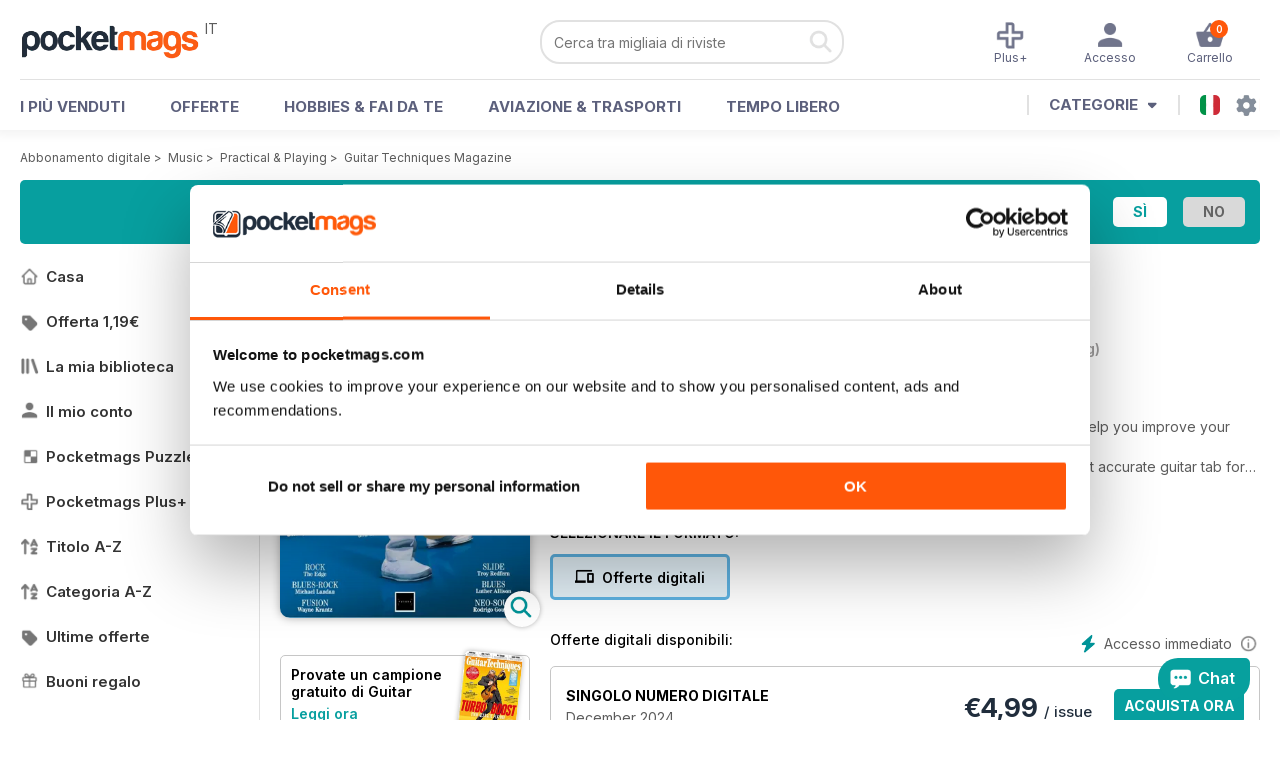

--- FILE ---
content_type: text/html; charset=utf-8
request_url: https://pocketmags.com/it/guitar-techniques-magazine
body_size: 87164
content:


<!DOCTYPE html>

<html xmlns="http://www.w3.org/1999/xhtml">
<head><meta name="viewport" content="width=device-width, initial-scale=1.0, minimum-scale=1.0, maximum-scale=5.0" /><meta name="google-site-verification" content="swZHfJvf42deRlB18yklMttKb1FgquGE5nFzlCS-C5c" /><link rel="dns-prefetch" href="https://www.googletagmanager.com/" /><link rel="dns-prefetch" href="https://consent.cookiebot.com/" /><link href="/bundlecollection/allcss2?v=dR0B3jJZKNllJxnuJspBdf_7HnlfaD4HHaaPCUpyBhs1" rel="stylesheet"/>
<link rel="apple-touch-icon" sizes="180x180" href="https://pocketmags.imgix.net/apple-touch-icon.png" /><link rel="icon" type="image/png" sizes="32x32" href="https://pocketmags.imgix.net/favicon-32x32.png" /><link rel="icon" type="image/png" sizes="16x16" href="https://pocketmags.imgix.net/favicon-16x16.png" />

    
			<link rel="preload" fetchpriority="high" as="image" href="https://files.coverscdn.com/imgix-covers/guitar-techniques-magazine-december-2024-362-cover.webp" />
            

            
            
            <title id="head_SingleIssue_showiflatestissue_0">Guitar Techniques Magazine Abbonamenti e December 2024 edizione</title>
            <meta name="description" content="Acquista abbonamenti e numeri di Guitar Techniques  - December 2024. Disponibile su PC desktop o Mac e su dispositivi mobili iOS o Android." />
             
            <meta property="og:title" content="Guitar Techniques  - December 2024" /> 
            <meta property="og:type" content="product.group" /> 
            <meta property="og:description" content="Acquista abbonamenti e numeri di Guitar Techniques  - December 2024. Disponibile su PC desktop o Mac e su dispositivi mobili iOS o Android." />  
	        <meta property="og:image" content="https://files.coverscdn.com/covers/social/square/269053.png" />
	        <meta property="og:url" content="https://pocketmags.com/it/guitar-techniques-magazine/december-2024" />
            <meta name="twitter:card" content="summary" />
            <meta name="twitter:site" content="@Pocketmags" />
            <meta name="twitter:title" content="Guitar Techniques  - December 2024" />
            <meta name="twitter:description" content="Acquista abbonamenti e numeri di Guitar Techniques  - December 2024. Disponibile su PC desktop o Mac e su dispositivi mobili iOS o Android." />
            <meta name="twitter:creator" content="@Pocketmags" />
            <meta name="twitter:image" content="https://files.coverscdn.com/covers/social/landscape/269053.png" /> 
            <meta name="twitter:url" content="https://pocketmags.com/it/guitar-techniques-magazine/december-2024" /> 
            <meta itemprop="url" content="https://pocketmags.com/it/guitar-techniques-magazine/december-2024"/>
        
   
            <link rel="canonical" href='https://pocketmags.com/it/guitar-techniques-magazine' />
        

<link href="/css/italian.css" rel="stylesheet" /><script>document.addEventListener('DOMContentLoaded', function () { window.dataLayer = window.dataLayer || [];
                            dataLayer.push({ ecommerce: null });
                            dataLayer.push({"event":"productView","ecommerce":{"detail":{"products":[{"name":"Guitar Techniques - December 2024","category":"Music","id":"i_2257","price":"4.99","brand":"Guitar Techniques","dimension3":"269053","dimension4":"SingleIssue","dimension5":"Future Publishing","dimension6":"No"}]},"currencyCode":"EUR"},"userID":"","userEmail":"","userEmailMD5":"","pageType":"product"});
                            dataLayer.push({'event': 'is_in_plus'});
                            
                            });</script>

    <!-- Google Tag Manager -->
    <script>(function (w, d, s, l, i) { w[l] = w[l] || []; w[l].push({ 'gtm.start': new Date().getTime(), event: 'gtm.js' }); var f = d.getElementsByTagName(s)[0], j = d.createElement(s), dl = l != 'dataLayer' ? '&l=' + l : ''; j.async = true; j.src = '//www.googletagmanager.com/gtm.js?id=' + i + dl; f.parentNode.insertBefore(j, f); })(window, document, 'script', 'dataLayer', 'GTM-ND849W');</script>
    <!-- End Google Tag Manager -->

    

    <link rel="alternate" href="https://pocketmags.com/guitar-techniques-magazine" hreflang="en-GB" />
    <link rel="alternate" href="https://pocketmags.com/us/guitar-techniques-magazine" hreflang="en-US" />
    <link rel="alternate" href="https://pocketmags.com/ca/guitar-techniques-magazine" hreflang="en-CA" />
    <link rel="alternate" href="https://pocketmags.com/au/guitar-techniques-magazine" hreflang="en-AU" />
    <link rel="alternate" href="https://pocketmags.com/it/guitar-techniques-magazine" hreflang="it" />
    <link rel="alternate" href="https://pocketmags.com/us/guitar-techniques-magazine" hreflang="en" />
    <link rel="alternate" href="https://pocketmags.com/de/guitar-techniques-magazine" hreflang="de" />
    <link rel="alternate" href="https://pocketmags.com/es/guitar-techniques-magazine" hreflang="es" />
    <link rel="alternate" href="https://pocketmags.com/fr/guitar-techniques-magazine" hreflang="fr" />
    <link rel="alternate" href="https://pocketmags.com/nl/guitar-techniques-magazine" hreflang="nl" />
    <link rel="alternate" href="https://pocketmags.com/pt/guitar-techniques-magazine" hreflang="pt" />
    
    <link rel="alternate" href="https://pocketmags.com/eu/guitar-techniques-magazine" hreflang="en-AT" />
    <link rel="alternate" href="https://pocketmags.com/eu/guitar-techniques-magazine" hreflang="en-BE" />
    <link rel="alternate" href="https://pocketmags.com/eu/guitar-techniques-magazine" hreflang="en-BG" />
    <link rel="alternate" href="https://pocketmags.com/eu/guitar-techniques-magazine" hreflang="en-HR" />
    <link rel="alternate" href="https://pocketmags.com/eu/guitar-techniques-magazine" hreflang="en-CZ" />
    <link rel="alternate" href="https://pocketmags.com/eu/guitar-techniques-magazine" hreflang="en-DK" />
    <link rel="alternate" href="https://pocketmags.com/eu/guitar-techniques-magazine" hreflang="en-FI" />
    <link rel="alternate" href="https://pocketmags.com/eu/guitar-techniques-magazine" hreflang="en-GR" />
    <link rel="alternate" href="https://pocketmags.com/eu/guitar-techniques-magazine" hreflang="en-HU" />
    <link rel="alternate" href="https://pocketmags.com/eu/guitar-techniques-magazine" hreflang="en-IE" />
    <link rel="alternate" href="https://pocketmags.com/eu/guitar-techniques-magazine" hreflang="en-MT" />
    <link rel="alternate" href="https://pocketmags.com/eu/guitar-techniques-magazine" hreflang="en-NO" />
    <link rel="alternate" href="https://pocketmags.com/eu/guitar-techniques-magazine" hreflang="en-PL" />
    <link rel="alternate" href="https://pocketmags.com/eu/guitar-techniques-magazine" hreflang="en-RO" />
    <link rel="alternate" href="https://pocketmags.com/eu/guitar-techniques-magazine" hreflang="en-RU" />
    <link rel="alternate" href="https://pocketmags.com/eu/guitar-techniques-magazine" hreflang="en-RS" />
    <link rel="alternate" href="https://pocketmags.com/eu/guitar-techniques-magazine" hreflang="en-SK" />
    <link rel="alternate" href="https://pocketmags.com/eu/guitar-techniques-magazine" hreflang="en-SI" />
    <link rel="alternate" href="https://pocketmags.com/eu/guitar-techniques-magazine" hreflang="en-SE" />
    <link rel="alternate" href="https://pocketmags.com/eu/guitar-techniques-magazine" hreflang="en-CH" />
    <link rel="alternate" href="https://pocketmags.com/eu/guitar-techniques-magazine" hreflang="en-UA" />

    <title>

</title></head>
<body >
    <!-- Google Tag Manager -->
    <noscript><iframe src="//www.googletagmanager.com/ns.html?id=GTM-ND849W" height="0" width="0" style="display:none;visibility:hidden"></iframe></noscript>
    <!-- End Google Tag Manager -->


    <form method="post" action="/it/guitar-techniques-magazine" id="form1">
<div class="aspNetHidden">
<input type="hidden" name="__EVENTTARGET" id="__EVENTTARGET" value="" />
<input type="hidden" name="__EVENTARGUMENT" id="__EVENTARGUMENT" value="" />
<input type="hidden" name="__VIEWSTATE" id="__VIEWSTATE" value="q4ZHNBFX8+hnwvHMI7c1GjoxBc1hdVRmNLRnVhUJaEmPWb/FCBUKFK1+QLi5VUWgzapK4XFmOqCcfJWvIcE994JA8AHd4Ie7lL9dnlx7xcq1cybPJ/qJc162RDLhXoCl01VVRBjOJoaTU7W/WIqdd+iVSdppAh+kcfiGUYt6kiyXjo5Za2mhiBZVhA43R256e+uvHRsNl8SOexuLrb+1kbUc6N9ifZ5t9BOE65K/[base64]/Qu8RukcjnWN0pvCISI1Qc8fTGyh+aFkOWNfdOmDx0+vRW3L8timH2bkEEBJky3PoeH+ATTb6C33zo8xtmtL3K51mqzBTg7MOrGXO/2JRZik8RZuj4ECvPo1GNjYpbbruqg31ZdAYXnQ/kte7g4Kv/8CwY7MEXsUVejIJMPenfIFzjOFJXGdlny8ZGYMCQ4EZLRokfJFhhYxMiv8xd9N2+mnNU5lSmkNICefKAJJqGNCi0PnyukAqpaITraTruzDj6fzkt7KyG9ioRjKy5K+Ua/5bdSCHMYeyducfkx1NHuDFx+7qBkU+siu06Vx18/U7Rx3xugBAVp+KLUofr6U/t0cJXQ66HQ79WxEaGg4bkLAShk8cThgUjxOOcZTdPcRtKJCfrNxvQeSJvUIhtvesiLtjJO72MElwE1XapZU9D4vGe3nOcVZrAB40Bhu/Exk8u6LpJa2NKogxcXu442zqeht9JFSurQguW/SPhHy3ciz1MH7GvNLQmW9Bgm+T+xpgXwJGs9GEbNAp5E79FxMIYFVI2rIBlidBOsJMZtwR5TFbemUJdF4K3RmdsNwxfcwK2VHpi5sOQ6JAgXMvzkSngtfJIwy8UDWkPnfxbAI8HbUKT7Fop1iV8rdsC1XtcXX2yCU2fLQV/st+tXwLbupsFEvrIQebgXvfMgA9/XZu8RPXk3uh4p6T+IKlMiBKWqYKB2P1Vel6vTVL7vsAmW22tzL8HrjpJU8RfCbbbtRIj2I9ngT204F/r+6UNegzRxcIImtKk/4GdFbWfJC/C+HjQ4nKUYlX9DGS7bFo4RfJohMmoXkAtKbHjf1R+60rfLUeCzUhePtFI0LeHdzIXflVRXRdPU2qM0YPejy4BEGfjqHaOW0oMfMTD4l+27S6ge2fHnNDpa+no1yWuBON6OM/CrIAOXXmBYkluPyBJnaWN4ktIOjJjyRti9AiWgUdrcrbuTsat+i/gTPBJsM5cobvidAA3eF+VrnoMOB9m0lUH+p0JefSdxKK37Y9uwtLutc7VXyte90liKIhEJ4uSC58HQRzu8EUEvz9zGlBCtLeNyGeBHWuN9yDSTpSJ308FbjWPDvrK2A+fqtAdcrrdh4AzmpxV6gbEqtIEH5K46BN9UKsb+car96v+/MEZO5n/uzO48FT/WwdPx1yq4ZkwooK+c1vu1S1u62N+TSoS8Hb/MeA5gh7iPR+ycAUiHSWHdqvLhvz/uGJMzgJD3Xj0p8+fRckjzwmmgpQiiQuC5rTyeqI2Xo3FjTG6qPnacm/W9GlmOjmca0zXlSR+tETqu6GKEccYGJ3yiAL5z605KrfosK2plr+jVs69fnk9mrFm07UE9ji8HcjQlrKhw2IYQ7364w4QJITcUdJtZe1f9+zg3VpV+EwdMmUlHl3HXxMEcU7l6apr0l4V8/LYkOZ6K1GV+Sem0G5uH2plCcttgHc0e7F1myF43o/IH0biNOZbdyaQfbkh8uSOeEeSCsJzbUiX1t3XWqPPpbfWyjAhapB7LpBQIU5M/8QLjidRk+TKbIL6u2og7sLwmJ4y+Wm1q7X2whQ3+fygaY9wzeJeAthxPe/qUcJXv0Z+l5R0fJxGal1m78UJwl9gnqMDHAgpRM593bDDQkvbMSWvowMQ7W+Eu84YduId5RFgffu5WBGpkUmZdORMFwH+8myiKyX1rTj/AwJzi2Gm9eUBYm8pUoaBmuFzatfGvAVMQ3ovnkowbKK00/81NPF942xaY6ziWIWfCjOC52zrn1MF1k0KvL11u+syERbTG+eFwUPKXb7pkz1RvLQeaXKgO7I2Apg1NyENyCN03ZyPdtC3mZ+jM1Mji4s8jb4STee9MDPu2+vKWnKbjzE47boaRDpZxDo/KUipwlybq3+q3uIbzhIb57inzKn2sE7GJ6ZwGZkVypEpgwVTY+h+lSc5lQjPRD/0c2aIsc+0Vy++i7iWfvQtwGD1NoW2YLiVFW/N4UU5XZjQgywKjqyve52wjPeK8nWmebFBinzl6JauXuFdW27vZBPsUZ8NQiB4EZTa/aMc6S0KQzxoZSUdfngpoSQUrVJR38xg7ZWFZC11vnIcZpdcTnzMz3qKuJX8/3TKIj/011tsjf4eADPyiQ/5raU1wvBAeWweGp8McdCMCPLow/qHYc2QlOYOpro6s/pRIa5DpB9C5gOZQzjw8ps/GW64flwpv5wXa0BFjNrMLTUaZcttBA4qliza913/ohU9RC6LKkU//8ezF1X+709ISAlHPZL15pVC+Fqgco4+NvXtCoUmb/m6QFCe124AdBlaJCbKbMQv/jck9tHbAXI8/ziOvQrrDy5ReDHqi2Cqz3zrmwgyu0e2flbB8XCrAq8kXfEDKNof6MVlKTduVEHLws2oiairQIeBVw2IRdosTwFNTH9UlfH66OYzGWT6yJ+bUAY4lDQwFwDR9qfbjH015nwyTJ4BieeJMwvu+KrLd4FO7nsASx4pehgz6FEAmqBd+nUM4MdRhCfzSssFmfX02wzVLo/iLkeIE9TWeaEPAVjMaGCNxg+l/[base64]/[base64]/GtUIPij33gmbgiSKLWzVxD+JqROt9E8BIqoDgIVIiJxBEZBtSdA5hFr2ZAnNVhyPrFFgmvJ4YRS/Tktbk8bqptfS40tLZOUaykcFBZ2nm2DUIZNa6nlGMJj4BfLebK46ppF4Rfuk7nAw4Z7Q9Kb/52c48qnasdsUY9qyeXmAL79SAl8UN/KMVfw1ivVwhEYFwrXFy1k1PmiWfO3xwPFHTk6htarcvTc96P9P1mTrpYlT9lQqQFYQoXMXxIpZxJENcCszrLAM534qrmCpZ6upTUD8bwWr8uS3QxlNFpGNDYig6fZjUS14C99RhuOtEHke/TbpOA8undGcyKStknapG+wQ9fNBGPJSUvMJ8ePULPIsw9MssZ62unjiOBaJHJ2tRWC7akcrDF/C/P59vWa8hAJjc/W07MTY4GfPQeOCbYOAwLQc5+JnPP/lugUwF8qJ73bmuoihRIH5632V3yxE+ZJkQvuzAyWDvmTl/NpckWyK+q2B3IQL5X6i/PzSJzXxnZRJJ1wAahRoz9IJWIXFjP2a5nbWz+cuD5dMaMTvvc4uZFVInwavwdB/27hoO5iNlkbRdg7SaTsHdt8tq3Scosa5FRGu/XZvGIDJR4gEv37slIcOraI/vsyGUzSUNvZpvE0g+pGuFhZQI2Uixf7r8i04CblNhuZHRBW4mOYuE30Rr2vHqCYa8JnfLwwaU5hLyEU9VVb9RK04blm3hK4PlIFsv3ZRSX1bupQB7WvTq8x80wndXZ7utQcS9WNs4roa6cA9bExIPNl0gYcoSzzyZ+5SKftUxr87nOFYsaBE/d71/pkpqGmTGo4pXCWo3hcW4bWjiXXkml6g4J3gj+U66oXHLnFQEc7oCyHnSgytNGhqiWChLfVaOcOYmR/xAnP/eLzz/zvLPASA7P8OJkEDFaXxW384YAhKJZeCucnoRPlolXElpLKhZZ+qui/le/BipJ7WM4gcaCiUF1YCJKbHCqp80l+f6kkpP68KlZHglHjTNNPb/CakruAAwFvxTpZtAn/ADvPtGif9S47Rs/3FOHtTwTSaVRnYCcsi9hTcCYBb84b+lnrhqhCKfEt2zyMPWHUU7CAC8i5nBpjagVo9MhsqmHjowus3FhTuMWqHsia3PDUPPmHN664MMDn+Tw/9BtmNHJV5/e8rC0+EHLFhnGedbvM0jaS3R1tvnmkiS5ArHuprHaFcNTJ843kU4sPpoa55lvG6yKiR56HQwBZsaoKZXeG1PpBJMfujag3E0TThFhC51las0PpVSdgJRnb7TKHoQx9v4U3zTTDphDlEI1y+Vs3hDue9b0yEGo503B5+CcNnzgGKNTj+ucdctBbh4eR38gTL7jv0/eEn25bJyHGPv6Z8Cgu1sxCQBwvHfYaB2GpyNUIe7s4vvM2Lj1g6kSseHuEeKQlSgZRNoYXR2SEkk0EdMviAJEc89odSq0VycWB7z28apd+5rPh3/[base64]/fuf4abHFA5zkXamzdfhQx4V+jRPAELf/q3Xm3j2MlhJcIiejPtmY4xAPyfqd6a4ulebOte1mOyIYprzv4WcctlMjWlXe85JoJDlKoUAUzp8PHLpDvrZUxG1wm0LW/o1C6jj98WJ1zVtog6z3yoRP5FaBpIyejjkBg4Rktl69LOu9lx2NKd4Wi7p4rlIpleHI6YOJHtNdoS8X4OCiLgkZ3TArs6EHqvHxkAhAVZToMCT14ZGINVMZcnzqSBcer8Fi1zFvL2AgWlYa/h6nuJvKN48jq4QV0fkkrfnP1OyHG0O5LQczlU+ZY/[base64]/KDK9m0l8r8FP+CbQIUSFFmEfcUjSjs3GZdR+fjzYkOjqgEgPO2XNvcqt2uIugkwiXXjkuAIWvh3YKo5V+qoJd4ZWonMWEQvev+l09gMedh0hzHiwuyKeHLL9lTeORj9eg4R9m04MQSiJtA2brfLREw/owO55ngU6g7QhbAUQvjdv0NBEQXxjrIYYloHqTuztmG4y4IfLDG/YQPEUlisXWgwWy3mKFvgG4o/HvSVia+NnqMVfZWxXSz0t50DNQkavWHTkJ6mpW+oHYRADxM8CYlhhGJy8VVxAHxSAYHbEijr3aXir8UBvzGgu+NOeazb0nja6MuSW9kIkK3UkuSwMNsFAu7kASh/T6VLdXIF1/gXkevWAZt0P62medd71AkOrqRFjeE/8kQ54Dt4RkP5OWF63sREzz6PsfPQ9gtnkLI2p5AQCjM9IP18HrsGYkTauLN6OVYX1lj4rCvmX7whiDvoNi81uSdMBj4Ry35KXi3HmbJJVFmkCkvHBxbH4Zj5/mxCAaimTH3+CsJRBjA5HrGYJOfJAsU/UyBe6GgHV4BrtZv5WxHqhjT7CqxxIi0iCx6YrxPIpVKWe9aHJJ+6+8ls2MwhJLa3dv7o2xMzmKIow2FQfCVTr19/33dnUA8YPDAk5OV4lZZVgJsf7coMf8TO2eg6ILmRHHsVb8cAOHnmrVJMgE2isoIkIs3tvgqNoA5OifH1o+b/dLTDeIAIM9LRaVcySmyjX9yZh5dNi63UwTnW9DrDXfZtQ76lz9vz5AcwQh9wuk5JYjBtu1qGk325TScULV1OZuC2dmz66CSPIRbbIK6Or1yp6ZWUPWmAMEF8vbnIuN/Jdx65ZIgTPzAtufuIrwVXRBMGGZdkBv8fQ1W6KrOLgn2hu5vWuocbbwn9W5eleazRj+2CITTcLnx1QoWotNats5rxRAWDJHxq1+uS5QB59yCoCwIUlwQWfZoR6tbmnU7jScNOVP66vAwS7KbvThN/Fae9Yw3sX3XdEbVOeqQRRRD72iPPi5UUTUwmz92J5/x6OhSGPD9FJ3B1r2xQwGTPMGrlOH514q3raDQTEDilAHapYckF2AM4IzmDzx07pYzfV01NKzwygF6/HCrDW9xQDeSA3ZSWMREQGQgQt4i5OfYNZCW0Moba5sSf/xGWDMw+ATGE64cy3aq5JQsHnLDDcM4u4HGnz1IEN0+eBO2YVE4HqFZeIwnsjG40uAxHTSADq+i/8gV90OUjubFX2wm5fJJ4PeKIJYLviPGexg02YFvASkc/uJRFRlj40SD9R7si9eiXb1UxDAJ8fROz63t+MYeRpdLvZ5VLfroNKn3jb6ZVapmwhb5rZ7WDzIA7jNuq4SlHxuaCbaT8mb0M8Kb+f32U8vlUeM45qN4KKIoiprvMGgCfqq6P3yNYRw6LIhuMYy1twP9zcm3v/FuksrV700LHdhMJFtoRFaZIA2vJLKqEr7i8/zSCDXNx2vjAiEhcMZBHttTFAwhkmmx0xAUcpwfCru8F9tiySJVA9EXl0XHzf7tyVRf9pgfOA4GGlq1J8EH5i0A+83cTSmbWvBIutVpTQEQzwb/zVc44VAJrqFn1AM/VPZoN/j/lfUKXS0CcgJYJqy4B1i31tcLfBFoKQvroSCEK2REmogZsv/XfTvqpg1J1cPRI93jD0CrUnky+rwfezaTzpkoT+qWpi/4HsVoayyr005PIY66xG+GHFPEu32RCgz/yk0aYPDABB41e1WCR+dS6bi3aA4g3hmP77SB9ObMhSpFaiJzTVpZ3ODUhdnD/qMrLN674qOJJUtVdPzbs1WSOcqswbTsBZ6QiIlXMZs+XHqUyaPK9FG1M6k79nM/P2QtryRWfwOO9CmJ7tDVDjAiHOM86Xa3UPs6X2wArfdFKJUH8tdwqXeoowUsmEGF3SWFKLrf04OnSm1A6oIOV88jc9754Ry5ndS9wpsptMzb+hxGqBHFNzMQcqSfwLaswvyanNIdoX/AVKbZbKAaLtAvXmwcCtamO8Z8V1UAXsvtuMwv8eU8N6tYB5b5EauFdxWJFr+a2Wekbxcm8eXDSYVLnVAGx4ikdGBWuRUD4v6pOWD4lNuQmTxosNPXt5iXKKqZXsEPcruHPxfCNZfxL8wJwABD7Bv+ZWrzq11ByM3CF+vJSRfe6PJLkJW5NxIhYGp/5XH+KDVXcLB8wjG904+MAfKvtYb9jJXsYH6U2PhPnK53gr7E0cotPo/ckzdj13lulVEiAzsl50+TYM3YFl2ZQl0y1N/kU7X75iF3fPMJCE3mYDq3tQMI9oMx4BRaneNJQPomdOLKRIhd0ZDztaL/vIKDI4EDGCLxXZMIGfMuYDh18/QaCENTVT7qeroFs9U/YwMSLv6TtL8F9J6p/znr/5rQ4DXughBxiE85rTIODlChkuV48zOVgVTZFIqCzTcmV7I9XZbs7o3yV79Jn5tGWYhYEiHcO+QCqgYho8AdwbCtFQU7l7zlV602LPwOEJLbaQ2L4mwzqNUVH8WFM473S8LDnyL0ifsKJ6fMhBkBPCbPVdVvg/9h2X/SWJmZShxWHdEjTgFveMzUE1IPxOO/XeXMDmhTxbflFv9PRKDxMRMf2q9FV3WohBseIy8FI9zmW56HK7EJCy5+109l/r6UJLmd4HgbPuqJefQglVgkUlFripZSp8tki5uGoGsjN2Jmdip1p7iQr7AXjQqXNqRRrT7UvZ9ecDR+wUPm92Mq5M5PIAwKYBO5RmP6GHDLg+6X1EC1YI/NKP3JKctkV+UJuUQxSj8Yg6MpP1Xu1OE62kS1Klwz0nG9UxFsRkxvwuqhbc4oOfbIulIqpXd8HKtXQcTNaCTL35Z+Mw659jbqZHCyRNGzX7PYLznBpw8lJTmAm+bC0BqNJ+GA8k1aThrERrQK4phx3mDPvhg7VpagRck8i3IYq/YNycbsMVFh3GxD/Q5tZT628InVPoLZoduto5xQMgFPKBmLjpSlUKfB382xQJHud8Ywq7pBRjpCotSdcrZkQktUbxP+RpwE+VvBEQoIPweL8BXSiM9m/hvnu7VKMTkjdGEx3gPP/o97tLqI6rpsyNXmiX4hzC9+jL0dDUKHn/FkNMmk5B6nzRNheFWrgH6f6IuL2Ky21mw5GEoaU1khjp9FdsIAeePQZOVxJ4bVWSlGJXyOC45EYJ6MtJFYcf7CcJX3WvbIfGeocGjfPeVb3PyO7bA0S/oLnoAN8KnTRAkntrlLi1n21pLoYB576m97WnJBF2LQPj9QLpxmognn/W6LA30rrXLvILGxQ/isAXOh+XrqnbmEo+UhxoZlKd0+O1cML4/3IBqJ0mJ0f+VM68U/2/ReNEPVBWAfNZoUKTE7fd4kQf9IiWn2T6qkaS32VjuIDHoPl8Th2edY+VCWESHF6IYW2rATTo31BbNHQND6PelWRrAJp+9e5p981tocsojzsnOfkGCvCv/xLNBBSiezKxdBgAs28AxyBSyJFeP5+EA1Yi+fEOnIzYAcAYYYgDF5ufOsD0FW6hRRuLj2NyWkWsgkpMhYqCCvPaGh72IjFD8PXSUy5fJ62D1LFW6WzUJYWGkQ78RF9BQrvWZY44WnWUTyi+9bd4VxSg/3QRRiOL5JLTPFhNuwRWfH3Q9l6mJ0cvEMb5rX8XOvTpn7NGWdQZ1/EY/n0QbSjDCBpfLclZ0/JKR2x41cSV986HzcqlGL9H3iPlzJqPud+qfnH+YcXot6EmG0qTXTfr5+STrTIYKz9qKz47zzkAqc/21Q6FNeucsQvjZazaMbuzdbtoIbV8Pv5/8405iIf0IuecCuG7oeGTNEfui6pl3luiwtELT++ggSBCaB3uibZB7+uxhyc/g7pY3Wm6aWQsOdk+M0A6xPQ0MADhdaF7fEd2499Hd9lRcJcCmuhcPWUvApQeLZTjLdePuu+5X3tZ3RSvXnbbGJtxbWDj+iWEl17uQKVqh0X2BiPwAiGqu0WFKK/Q67rS1HjStd3SJbe2E8dwn4wpE/fpN6sJM1SvK4PktfagTiLHHnnrWkMdgPJO6bqjkVlFh7UDoPbkmrrvr16iWNBIgzoBifzW1Xla4C7WurJyywkDdcSp2730d7Q+ueDpA6wETStbX8CT19PKl1r+Y+YQNZbPy8kux7F5vFZhEDoYgmwftrLvwRxLQytUcy0+EECMvUm9osXsiZmZ8Dt3HIt/Jq8DQjoAmjAuaDlWf0IBYdEybLlmS1VvkJzy/Nz5CbEfgA/FQdda84Afqavn+tMyNhKTP67l6OI75e47H7z6Gr6dwua6Ddc5UzOl6XfeuiT63SfueG//2MZ8/OGNqzHJH93uVGBIe0rPtlC6WeoVW7yZw5hXOv6nD+Hr/ZlNCqd9v+xoLwFp5DyAgWZtW+j/KYO1KZf5dQJi8eQG0i8KRNJs3aSQ4o2tytsG/7AA6lG4u9CvczWq7N3irthpJInpc3XBm1mgVMRNObhrUIhiNpGA3SrGmnxN+duFLWIbV8bwTLG5vzfhV8tt/ObkIDZXYwgLU29MEkj0FwsqbZqD94VLWtUUHnkhx2DYD5zbHsChLP7jJu38lvWcYezbAShuP+CFk9fT91vC/ariMVWoGskzsXGFaGg/NxfQ5ybnM2ULDdKbWMAGo5JFUWuxfPIONtglRT7BZ61HngmErL5PL4Pl3zo9m0pgTug/AgTzMx/Asu+Ajn6hr/H/o/[base64]/Vn9ffkchAaSaeH9GXw6xMaAJVa9PHGql0w0ozxSRqKJtx4qnJodlwwJshOK/Ci19HOoDZ5rLxjkQJLt96P2la6m3BhhL6D7dbMu2KYYbYObJB19kJFlVx9/bOhzkwCFW5LEXzDIp/sXa+k6q/I8HjuNvDn6bXBGEgNyY9vF1S9fqPvoC0Xc9rhEZqshg8mDxjlVFJdldY4Czr5Czxr+geFUUnij3SYJgTR8YidhZuNqAmpSaU3bwMI7wUYs/p0/plO+8T+YnHMpfZ64+9pSYK40mopsY6xKWRl1X35AKdCi9T7+QUsDRmVJjdI5uKz118XHcvzbeNkolnEgrpk8W4LiDh4/0krVJUYq2si4Hv4S1KZirJTgS3sg7RP0TBBaLJY8VZrCNSzhiGE208cFLGps3AvWRMgByL3/3zmKKHFjZb9whgeedwAG/1fWl7I9hcnJFGD0+JYhlRPw3F8sKxpq+a4nFrV6VIL++x06yfXGuZb3uXmXY+5h757Qs8VFrCyxPk1aGvJvEatB7e4HbXl18nmORgxx7n5D3uNbWZAqZXOl5++Zzemr/s0OvS3tnjenGTMbHvLYlrAIwnItonr6paWAMRbP6JqzVukN6W9FT7eHLf98tevl2L2Tr2eoSZhr3PNi4Pv9UETSSw1wxM0KXOpCJI9faOvs8L1veZCjp67CMWrpAVYb3dmjUnfDzXVNr/l+t704ui4fKBrHDOM9srDVFB81Fp1bJHySZIZ7C77q2jRwsfKT/uEayKCfUS+eXGo3wYMPoa1i3FKhsgwByaOY5EAsEWszGGIEyavMt8tFy2aYXyCt1CXIvZTr4AZTjE3pd8vM+O+HwzAfe1MtJDanJhFT9MnXpcmTIali0PD/g5DiPLQwPe10o8MUpOVlMcNIjJ03GM1DGksV04fLuamASSCPCrZB8gx/LrEZFfR5yuydtjL1sEDGEhPfe3q+jR6x9vEn2bewWtFSFXZ3XmBvgqYJnnhg/NyI34yWtPWFPJXybxfaDFQuKlPVDSFFjUIDFlzZR1R6N4MlFRl7VTU1EgMfhzpw/O73SpWx7qIdB4JjqzKPZe7z/K3YayIL3/6MbxBre0G9v4JvLNiaf71iYq9lNjFSZZN2tyWLKEFIwZYPmIQuGWjBQ3vqvKzljNzKW5PD3StAo4DeDCwMba1tMIRQVOMwfBO0KQsPldDty+eF4KcDxaUIk6fz98iP9cr5BJi9ap45N2BOgw1MnPEsAqP7yMCYpCuSUz1E9Zb2wC4O/vy4vOO/wcYaILJKND/rMLzsupXPbzpKOcAVjrQdQsIC9winUnBv4/He2f49A8Ur/ZK0KjvEePnWXroeZvhnQBznuYmkWx7RzC+twkZtBX2/l6qc7f4M9/fWGhE5PjF3mPYyHupUKWZDxZS3eBMbfmFw04z/Gi4qtIMC2lbRG4fYdyFiJd5AZAgzq5a/HvuxmMtzXVC+Hv7i8w6gGScpRmTOrpDGWVkvbRd7N47abkhX5NPvsGb2BIcR3sTvhR/WS8THRC8OHH2nJQfL8aJJwyT6eueECxyJqWJPmiF239sYQIdFXj3e72PYMlC6QyPHgjYgg3dPGN1tUPxH+Mp4zQsCildyvjraCoblipJJ8ugJcThmDmO5UZTYTsTdCn6Wcg4+cF4Lh780T0V4cP2KyKz34RGcM0t0FfRCGXl+6y71Qq84ORttR/v32mjd3YaJ0SASTB0vrPGv8jsIK3TKDbYGdSS7Kj3UNkU8Wx2ZofXQrUf2haTlmGKdBDe5jE0G5k3EMkLHafasXpk1RIQodsEJwaj3f3+D2Tx5hoqaYsliLHzXHO8hEcLV/ijjSQO/ZR8TPqq5AnR0y4RYMETWdDxzsNiXZmDN0MBjvi3E+e0AtuQTdWEnUnYtUuPi7GP7J6C4wDeKCEBwMFA3WglvSmTtd+9vKrTgWlzSVu/[base64]/r0EBZiTPlVHCVnzRXC1UgqPSXnzuWVq36W5eBOEzWUaiadQCLghQcdIUrnuYkaQ09WW+IU0iAqr7rkl0/JZ7dxAEn9NYKfOHfXhJjnNwmHIF+UFzdKnGUI7A67+ZN2+IwVyXKOzCTe+qAJ2DcWPREvRRPssDKdPHbeozmHKcPp96n3QhjmkaDThpHhM6gd24xXDQ4fTx35FGH9Zlyne2rHRgjaKVkKaQ7B7+g/cj0gpzbX/eHN6PpQaJin7G8kxVqNoShpSsOjFDU8iAbhCaKX9jGVHDgDC0LRsfhdJ1IfOSsorNK8OasUnyv1+eVXU+LscLTT5nwgmgBtLK5HKpGc02zqElQODrb7ExJojRrptLDdbcRrK/xAbDRdqIWe52jyaDpLgtJ5QfD5b/5V7pLlx6rwMwJtIjImRyMbqmCW0g4+UwB9L+KAr8regTCubahedkblRbABK4ffseANqnO8ZJJTRfBdUMU8QEM5xxn93CkcHWmzhM4XCBkTu17iCQy5gfJquYFvA4aDu/UWqWdiDqgwpXisjJJvOkVWIM87dfvtsFMEo0bBg/GWiTZUfB2sylnLJlWAqVFNHOLPgH3+I76oZ/XhYPWle9JHwuyNZ/zSCSQvE6aCBjmnHRQ9HgpZS7Y3A+6jKN8oRC+JfpSXj9bman4yr5ujeEupv/dFOLRIZsA0Cjel7rHpZMM5+LqPMx7rLCAM2A9JjPC0EMKnMLxyNb1WjBsn8MBhFxKV2AfBF8cb9fFpLFWF8s/MysBzgt7KKGp9g5btRWXfooswxt9XOlOl0XXXLswPsh2TTiNIPi3LdF+8b8UySgWg3/GtAncvlLK6UU7LjHNdOG7IsrYrR2e8Y6lVcyReCdA9fLHJjLMjRHDbgAmZbayVK3azKDmRD8k9yk75UTPTCM6UOOzSkVe5m0kd6L1VXb5RDw+ENY4FzJBPoiytHwbEOEPS0qoP2SOVtvyF2HPrSObwkpR4CKZkwGXtEjYynuZwxAAOO7MS2PwW6/7foPSluRxvB/F8drk76Cei761T6MZXEWq1tivl2ZlgSGWOygT9e+j/eLK67UmCEiDr5YzDtyUYhKFVVGkbnJbWJjhKYjlts0d3a8jna8Dgh9S1dWrrHn7a3ANcAoRIBdWhn8sRKpGsWTcUtrgneE9oJfvCslqMIpWl90nIbgSTwKNqsdEzSpftaTE1f9mNGlLwSk1HPjjl/hkrKPPr2rdbWK2i/Xlw/SQevbabgrcniYrqw5/4i+ROVsT4h0sxMWgIRQHqoWX+vfd3JaXdX80cJHvcMSKu3MSD9n23h3m2qcDDKurSqOPQ/a3e+E24jZukVaS0D9k7qQ7lSth8W80cp0PdkhwQ1+JerZ4p1i2qYrcSdoWNSbC3afeCyqypTrqGrSJnxdJL8nQwBBhPf34d5XFxwSdQpmAH0oLhgC5Zeq99gRTGyX/zsIcfT0LRNm35akskg43VO+QQShjKvwJl5+wyd711hV5XIxRlVTCCXPPHgiTDgUHXHrttmn4kZncziSBsbjHYlSuh1O6lqmlOmM3PnmgXzoZe3fDmqXtjcpj0PvzzzXS3rmfIdm5NHJGBHINmPff2nHckP7YzrQnDpmb1OtoqsDlvemPYhMvZu7zoReLgSb/2pWioRHQukAhNlEQWD/Ko6yzqXfplHDGLF95CobEZD4joTZqkG3evP9FNnRlcAYOjXccL6m507UVTWM8Dp8Aqe4u4iah1C1Yc3oKA/pcgWh7IQKBbEo8hci2bJHPN/oRZfN7REnmscUCXUOkyMI+R4fa4VoXiAPxcnrlJmnlkrRK5Z14CseQc2v8N/jig7hm3wwVtv2aF/WzjbS6FNopgUdfka/gVFD0zyeiyXzfv834DUkaPgTm87WexvJFennNWOg1EfpanLvNk88I11SY/Glb0NwxgZVWe4KepgykhXt21NhaSRepYE0Lu41R5r23pgqbRtn+DaGa5/LoiayER3h7d4IBuOM1/4xFPVKsgqXZjprVu6CQh8i50iDStzDMR1vo33jIs7ai4NXVM+cpUztVlfo3ue+7iLWDEzDRvgW8yYd8HPSFA44tC3lP3RIUojpm1/[base64]/bXAzr9qzweqxx5EnDGRHL1kiIyOLqSwzus4nMTJ2RYW+LM4z4vFSbxea3ymd+YhMhV7RQnHzOwXv0FtxHjpJK3mEQhqWgp+RyTy/Gj74BLGG9GfGUhkwrKqKiPIjhbQg9tAfOuXqOycTQARKhNk8//g0zRVlbP+bEy9nTNf1TbaTdBhP48q4Jg56/x9bzbamwtXRIVkzP+mmr+pM6hDh5gUF+MAzmMWaECGhKh0/mqMG9XCbgd1k9HZHwfdnzLjdtGzeZXaOGqUU5ajXwuIZtXHcaCrgAatvcYbZdhcch3Gehx23BRfgoMD28DGybCZHNYl0BkD+w9URWH1O7+raNin+fb4E1MIP5Q/AobJtZwudCxe7NituE+HphK2tMTMdrnF5ygeR2Hm9QntApPRTeTnxXQfwMeq91kIpEhNjh7exry2MVAyFvwOG2C+V0ZdCu3mOfKYMWot4cRuo4oWv4u6hy/O/[base64]/sSPssrCWhoRZEi5HDXKiAbI3fZ60mPw2w7Rgx4cl76h0q3OWKJNpC2697wAHi6GYA+m/vPF+gx9Bwr/8nFzZMs6O1Qkbrw8yKOQl9kM8sjxgc9RR71YpW40TH9AhyjN3/krDQuEYWZ7dVud1SX2YHuuwYJJA3Epp9O6oVt/Va9aKUL5YtaI9r/X5YHlDvonQ0nhb1ow3npJiJ77HjuXhZsRWkRyu3pky6j9qrSb2LuqY0adcV9g5ksm5geEoAnf40BMvNxP8IYRc8k4Yi0x1Bh1epKCrSVkj1UuAjJn5Mp5hWohLoP7zUif5TMq/48hzsJO2+VDuteuMdXDAxsutzz+3lqZHJY94Kmny8Y33EFEQdhLnElCogY6lxcwsGlbNfSVV1jzjZCUz3DQ9mAG36+Ilzs8SraYLnHti2XSWUIoDvVC6uKNkxFpWXEAmDM7QJ/BHnalNL+R3NVwnBXOpZFyHhP2hjD3I/mtnl6wJ91gnwu9yC08AYTZt9SI4s+n4Wv6iDaA7BS01ZhHRlx184nCCsIKnytI6JqP4G7C/jq0sYlU/Za+zOk8ygCY8ty2nTG2mT64TWvacS7GIwhS3YWi8bFbjkEs6ujuvP7tiOqpfYX3XYOp0GMH/S+8roELSEY+dwTky3LbvUEAm8f13D27fj8MSKRJKal+Qu10iDn5qOC6A/oUpsZBqTAj8qOV1t34EHor1lRLz3MP3dwcPZglRvxXem0+alU6o2C7q6dGmnaSDLssUZlL4U+Tl9l6Ubn7zKQFkYYW0pN/ysLUF1Dj1r/Z3CASiI1PYY0L7pAEqd4gN7Zs7lYpO7OF7nz3647NhSIhB3C+pFPR0ux9CTyQKCstNlpnNG/A4n9g9v+lsaYNNXdAay8Ym1q/ACkkbRvC/cK2LBXbaaDpUCvn4KfMvMjzLCXNKq0IqkZ2CFwB1se5cZFBUVyDcLOZnNDashnMEqvlEOilPJKIvz8oUkEzmDl7kXDrviXFrlSLRXlr5f7l9sZepakm9EAC+IIXKENN/KAX3k0BTo8A2vGA/BHW34CoIQifbNDa5PNWHhWaGa7CzU7uIHIqJ0MHXtTE/2m62RPG6T+tF5pKwNPiVFLBcldEmYjfB2fcMkmTSlvUo0xWG4i7vqwJ5DeXe/fz5g4d4p1Esgsoke/1tKBaKcj1fGSTrdONW7GHsf6yesRN2qzveT5FUQzUJA1n487+vfXDrZhOMvtoWFHIp12n+f0s3vmYWMm0anFVQpoqDx2gcP1tMtZf8v+0uYJfa4FFKP+SUggiKMVXu9ATsl/C7gP+9JhJ8qom71Z1ppjACus3/zJRRfJoO+qsexiLL7Pw2/Pu7Iz13ZfzRU5S6HhASJLDwggdpNr/[base64]/v79MeFjlaMfmijKpmtXpqYN8zKSr/QCI94Y9PJch8EWgR6bTf3DxphsO17tU+hmTuGXZEoJ8f7mxf0rJRnyfpaaDmLv+bN3awyd8A8mmTOWy7hN7CkzKWpuvlMmEOMhKH/Fcph0VMKjyWv668yvE+xSEIssoApn8j+H2IeYVsLO3ph7MnZG+ZhuChBUxl8l0pXdZCWPJyPrHRDcUNeU+CNboXQh9YjOnI4du8UUkEER0wzaauHPFuBolNzefSNAjAKdl+oiPZeiCxyN6uPfwjIhevbCVN9Fes6+Uhe0rx3Up6OO9Pek0gEUHS/o4SFXgnZjdWnlhwkW/Lp3dpHn5D0o23com/3/Z3qouyPayK745ox1vcRWRA7E5YlfNuKkTvbD2nFmjfU8MOmgT6Q82t7uZLW+vrNnBfTjf6W2gdMaGLczHCfc/wq9c/l0/jQZsg47PnzAGCxl328bozflsHO8UjMnwQhJiIAtgh9BLcORippYfoJUbtOy+EO4pz/IdyQi8C7Kzh8S2987a/3DyjdnF63fWqJ/j5NPUACRla2gC/BzernJCKAp4q1KYcIgzLPDUMFvaxYJPpOfH7Y+S4c+6qzaCydJtcX0jep2hcjSZ5R/P98fX/Sv12/fOF63Yk/WJmGAPHC+cKxxsQ6UHz7k/i79Q24m5e6hR7LY62h0uFEImm1vyC3hHsLRx6Oa14Pi7tMCjjV6wVCP7w+kekslAs1cCFJ9fJ0alyAWHQNfQeKfB0zkpXUmZJ/AgRSyN8viEM8LxqQyAliWYo7EKZsMTsxMyqLtXx0pAljoNjB10JQ+eBMr43XrVK2IihazBeLCfVbVZ9PzUVjRKLhtHZffHOR+RziT/xljzvF2A4/nF9oMlZhd0yzw2TPwX7tzDOPZL2FBe2G+fi6rfoH+5OuBfzypYIJpcSjjUvQAV49TlZEXK4xiB2DgfR1IcoANmbzyiynIh6PLdoogd7DsfzlqvF+EPuagEqOwMd8qaCmNrriknuX4LCXj8pbgXNDPoDTHV4XzZi96tK4QWxYwrvNF/[base64]/kkIzis5ewr+15pC+qwk4KYYiOzvZz4Vzahe26QHA3urAQ4Flr4GH8s6SOAiM5t1JOHF6OMaF9epO6ZvnIQB/VcxnqktJn327of1gbXP+9otoNpivaiu44H7FrRqXMxFU/ZdBYgLKQXMyQbWZuVVjCoC5X9Fm7p1gO6Wbt1M8aHsTeEIw09Npdg2/Is9c3TPLNh5vnaeOTwjqGBs+vIHwJA6ulRpIomu0+l44h9EXDp2KpI71lcXgj47TD15CGQJ28ydPE9sTmIbHP/7f1a2nOYME9eYznhdYV015kjO5ssU8p6sBnnUJdg2N84a3bJWPnjnMMU6h380CR5roUZ4gTnqBo/ynBf5eZ6bRkhCNNh/[base64]/N9VAQIIxLhZZTpQ2VJ8KboVAzI+EOGbPxsYgcGgIUH/OOL3MwStJFSm8HyHW8lXW2tQxBgvh9b04SFOoXiuas/hfmfqbAb3PIENFMvO9dvI+lLU0GDXfRu1m3bgogWEqu/[base64]/JPwiRWAL/P9LvpZolJfPIbC/fytUNHYL4n9fYKRH0Yrygb3SJhpEpwukoKjmSzTn+83oLtX6r2bqtptR/G86ZpLOZxBPDSwEZn3qKGu8i400UghGdgrtd98HUxwr/XnQO/GOfwLoKdLV2ET2WKOqxzrtZ/zuoiIMJ7WyQA3In1hJchQJIKS75bqQ9QOMzoiFzTGCG8gELsp89XntUk+xD/eqfru0z81sRsGC57CePZKMhB+SJs+UrJMjkhS236Rrq0UrO7mwkbzoc/3fg1rZlbNrsb8XUCiLqODzJRhs/ufAstOdJjtitjVEo0BInFz305rwle5ODIWh+xsIyJdxkgYLpbfCPjcBc6XP41AWiaFI6V5635XKl0471QYy9tEgMkbVOdRCAG1wFU9E9ftAukypybisNYCqoe3vev7IKXH5l9N531tk7R6tuLuYZq+RnqlPydSl1qSpnSswOOrv3kZ9/Dg8du+4HfB3cOnoeFilzQMQ2+JNIh+tYApLOE+Sc+ou8Hqkh8bi97TCFUIof4+LJy1WiLniGQdsrSww64u8re8n4jE+TbVaIujY2wajHNWUT2yfTz5RkdsnvdIVZIfATCXC/eJd75nIqKrLskcpBQwZcIXHxm06ehArM++Y88B93LnSW21Vzs3C88/6c+q5xRJzswumJYPG83QFA3+LHk1gFviYJRivzQnKzC49LLgKTK/FeGJLVqjeP3EvJke+cBPk8EenpUcepLrFB/yR+1vt9jfr60UoygTIcKjARXR+tXVXkYde2IbRK8/b9yhexqoin2yzjAtGPZgAxiYX6ukuCWT4qzmRcWiyyeaZa5SF6g4PgrplalPjIZ0nE13+W9ML6Xh/q9RwpmsFlnz6xT5QaayRtZxbCrg1wOTMsLn9EVsFztbkqzSHt6VKZsA7lnVFIwfvZe5LP6kFwM564ZlcEt4URD/e2Mgc7l/Bwy73vYXqh+J5JMsCq8AMPUfBdVgrqUHTlRivtpqzFN2plTEKz4l37H+tPJZnWOeSoVqcSKXjlwttY0OiNaNCHnHz7SqiX9oGXq8mwqaXynESM8Fy9HqPIlRzdQlJ/[base64]/[base64]/QmyYwjpPQJnHfjOZTznPwOvq95bJA/FnIQ/BfKTeBjTF8EgQGtB4CDV3w56MwxgAI6sXecfZE2ksbcmTC6mufkU0tLI5vyUuTsJRLX4kU68ejCtn2sWye2KSHwS4BBlHLiNCWYGcZxJ79vO3OadFABIPI4kD/Vxp6XCKg6EI3/KJAA+EWC/a6VMfNv2aXCXXpMqxma1jeLF1qRX43qlCD/MOrOHiX705SrIp2J824aaPqE8K0FirPy4XUNArFKIssqMsUizdVMIAfkp3Bv4Fkw8Xzme874SVQkziesSDFnS8zB5xQ1lc6+ODHs/TAl534p2dPc6nH9NBhLZKCWW0wdWiRG2QggPp5JEJ6LtG8frJWY8bqJOZjF+aAGpIF9a8WM3qw34auMmMYHp/lNVAoQ8qb5X0TZetzI/vBYOYCmZRkYuCS29eiqw7G2YRXjlpdoo2/98m1Hp+RyPevMXJoj7hw6CCKqA9U60dBRRzZO5lWRW58NLjdJwyhEaa3y0dKX/6yWQPMZKPWIV54fhmRQTWT6ZmUaFyy0MFZ6YUq4hDru6xs8Zso44aQWcsJci/Ngho2zDkk8qMJt+c7mttfPGdN+x2yaI3LlpwmPLQlpKuan5mJmEQ35KqIBkqXi2+Wv86uMXd2OlEBKHrwiucXAtV2pdaeCKoUvZNevBTOgPbmpmYQzswtTNNPCH15CG8isqF/tDxG3mc87OQmYWn/C+rLJhT8ygep/sD4teXZszMqh6fQ+woDHIqR0ZIGojVz5NdCyJZwobC7m1uOzTvhSXOU9cZdYD06JuwnipVFPkqmu+ozcfK/gBRgKSIs2EsCPRnPfN+cjQQNKo+ozppn0H9PJGr3pbgbrubgxBNIsYHWCbjA74RBiE2mgPQhBIayFsCYbWBt8HZ6n+MC6MvBoRtHherM5nhNKPemfUBXmo1mga2CZKYgatv2sHI3YlMJCCkwMCzhHna8HcljQZ6e3vOr8Bd/+YjoaRMEDG/tXNLb4Q3+8WHHzb4l/ehKqATkFEiZJmyBFlqp4cAFQSiPFPYMKW/QtcJ+dWSEkLfpsbOl6oGY8HL7EkbslzEihOACczy4x35bHxlx7wH56Hb6uOrrvGr16bI2vmKvF5AKZBGc/7z0kS/WpTJo5INLd+yhZFGE+Qp/BUi+9A243K7dMbr8eCz9rBkjw7j92p/[base64]/qWVPwjtwr2OAWPxMDR0rmg6OZjdH4KTAxgy1R0dS0aDT2a+Dh8m2MVG76CRyp0WhjB7Cd6A6HRbP0E3/XCMdvwUsdYXShuQQdjxKmPkj8iTpHDD3eh3jWvjBIeM9Dh/QpF+p7eMshl165SkpIDiKDbtxXo1Cv9CsBdscmlpBDEEnx1GHoInK4prH3dYCvru/fBb6KFpqUATiAE9b1YlnE4bmJr8zqld0V26J9uMPBaLpp/vOn4y55MytHXNzDD0/LT8f83xpqvr+HCX0CLN7I80NpP93TyzcvU7TnnOH0HXFONpdtQpyM+l78gqRMBOXGjignMBi2QaaB1QQTV490LQhQFnw8Q67v9gw9RtDFlSfNQ2nvlm+8bKFVubSxgLwsciguZwpyFNCISXkk/OwctiSxkdJh/BF7Z8qE+DqhqMy7yi+W1al1/FPLTdN1bB9NlFS40L6wRo3YJwHJqiUOzFHzbdRlXTkST1MRcMR7jpt/[base64]/J6g6dqhPDyNSEPY6B1h4rurMVUF2L4OU4WJkPCD11qwSYNrvaPw6prC6Zd9QqrjpMLOIM9us7XzaST9ZRM9u0R+jml7FV+/YU3n13l6hOXhayxRRfoZj95YjtDRPz9zgLREL9iFhlzm/CZPrLQpfY3uIr0DUxoh3oVPQLHxtS8GQnMWRcQ+aOu8teAHm1eP+X8Z/JdvqhrwIQ3LJ5nsMjM1uaSNsM/30WiMGx3Cf2/eQL5xfR5wl0oTbu2uuTIhcg3+1MFfLvGMjU7YKLbA1A4pdaf8nObH5XD9DnEYryS+sFFL74CGAr1qUCP2dhtG3JBC2BlO+iiYE3JITjMjkjeL051tXPAv7yWvmZV7tdz76o3QKtgjK4DJ9108+lvH4b1RIr95t4I/R8ouLmJOWFShXpiAo2pCWNBwCpjhdVlAPCuHba7FvXc3eT57F9EVLJXjrx2yUx28HZx0g3nDtSrY/sACWuTv7AjMP/UG0kBHO9u9RNc04GF+GXSd9iDf/02FNdmVFh2ZELTkIU+HLoBIcFBHjNrjA+a0MrJHhSP6rK7S3tRuBMZmcotiasPw42wC+doNcqxyslDu94wk0YCEYM/vdgQlfn7uTuU9pDkwPCxGbbCgcegamCpoqeszsLdaKprdm8zdcNGNE3BVbZoM8NhuTTahFLRs+Ozvnv/j8NsIGXlaDEHrXoSNW47aQXmcz80gWiLQt0wSUWRWa+9tkZ76RCoB/7QtS3rGlucgyCgwwYbReh8TK9OVWmyDJUS5I6ab1ut7snYNzHZj2YhPFd17hMdovH13Z+0ZVeypKelwOcVQaiAirZ8RiFvC05loHDdMJIsFYH4MuCwzlVd+FMKucsHgXlFxvnHn/evP5VDDuFOUwYj9wkrv26U6JNAgZCT4YO7Gfbcuag5PC0BpvGU1k/HsiSQWuIfd7zPv50eYDCbDkiNjHZw7+I0G7mP2JgVB9a+rFq0LYpLYiC93ojAeDxDpH3Oz49slyRfqPzpqpHDTm59wbxAQyjlMGEqUPedIYGf7er/KMObLO1PYcjFWBghtrHw6jA51xgH6lCYheGolDEVGY6GYYAUpOZX+64FgA/xdjh6PG/HqMi+D38kY5pfAzWLSQM6O4oVrKL/7SmADAXHK2N8sJdZL8g+8uA9FqWAzX361kR2BwARD50y5vyPHx7XWdxnt6Q17qwSzIzGjTouCF/Z2JgNc8CuYAkecYL2EkFW8r4I4QbG38LBzYlBYxFx+Nq+qPsPqeCQyah02i3YD6axWg1w6LBAjNk6nRQxjZAQp75C8Ew2SjCnXIVni+8Fh2Ia02keHvBqb/gVYpSXaK8CpWNc6AJZCdddE64vW76De0R4SEWRjF7I2y2ZYd78vkqHZwpMvHbq/Q0/H/wMB1nVH1lz0eWnjf4feNjkg4IC6wqL+ykmIniB+9FSarChbCW5slzAxFJNazZw5Q/kbjLoOvJvxt/ePTopjgO18uTcK15GFuEfr811QJQFn5ZQIWkA5kzzDaV5kwXIzDOT2yTxp6P1UuFoJO3X+Wu0u5blGSCl7x+rY0USkHkIPRVJix2dIQdVOtrYlQPMV/2YhhW9sc0rd/TF3D5fBh8eWNBQTwksXVAzHE7PMQFKhS0jGKo2iDkudm/HBylkgeQNHUNlr4iKNkM7KcwtkD0yQjpxHQSli/5mulNyQ1E09e/qlbK/WexyOQgc4j1Cr0bMnd5XdOx36ICUoiJ0TfLdJ9fNY50dRj1XO3PdR599ar/1+4QxJUJlQ97roU+YXk/[base64]/YGP1EhHTnV/Sf+kVIQ9F+HANi5ktBavPMO7U2weVue4BRRKfZ8uwaOiGIGdRVLW1JZnetEj+AzTa3EYyE3J+kixRAsAnT9z/inBYL23UoGStqxmOPqT6y9bez6Iz+y/o+8wmKBCnUDZNDDfSE1gw711WLGaAg733dzN6Lhs/[base64]/UufVerbPJmUnFXaBaFFWte88OT9gGZQZghFRMGTudQPui6g4HemjgCdI4QtFWFDL66S/dFMTgid4ELhlNzza1k14L5sb2DAe75Z9YaWdhjEWjfSbqcucZiJfihGQPCQYJ1J0YjTSO2AlMeMI3Jg8qLcSoOkWtxGkFOqd02pm6VTZn5CPJHoPpyM3/JXbSL8tVJkotDtMq6+PNwSpFjJYVI2LgtmO1qfOvFlOVB06knRAaxcpABwBEzqHaXeWT27qt/YtObzXXvY4sdtmoKi9QKboZ+V9sB3WhOVgs4T/zjubgWBSVV2JkxILATo2iHMxCjcjDQVL/cX9G87ivTNGHwEnIO/BaSTELqaXlDHm69w0h/ytmzo+bSgwv5rSyykmgGA3/oDv8en2Cyw8Qpfs6u5PFb2QI35R7jEN2rJQo6MrSubnorcYg2tK8edZUn8zAIpfGwuTqJsQ1iw0MwwJF+qDANBI5lDnwDE92wgfINvnGWZSssZo537H13hYwmbaJLASiwz9VamX7FSQn9H9G9Eh6EYy1wEtbrlg1QeYK/hammDcI2vVr+lFcH1SR2F4JlDYlj5wbs+4sMUGmZMnl6+aYXkhG1XFHU3IWPClOdh7U/dFC41iJOI7xLwORohh35e1hmk+8NINbdZxCtcsw0wvu70nFZw0CNvTYWzf+X4Ex1WBDEd5csO64iv50CkLTI7ErszyOephN175GG0uzUOsmvlIR72E54qQDIhdtifPRciyRdoDkLsAFSiASGk0HOi+G+VotYmjiXEPYehDEV15gWV0t/zg3f0mx6XDc9YT8pGPq3H5RQqV7EV2cQQSS/mMUQ6UNFQ44JHtLafEPAFLK+J6lMlG+d2uQBKlbChxD6kmSYBxCpsrin70QL0nJbuHJq3YE0DetMWs5kLnoO8GG8QPsLTymXtpawlajCUzeuJm19LWU2t155TR+3h7qUJuqNN86oxD1rju0sARDmssc4WmYMxQRfwENW1t095jxNecDJZaHXvHY2pqoGOj1mT/w7z2VqQp3BOSk1s44QDEUIE/S07now5TIrUJNAF2yvOwyCceGhj0r0ovE6mz+U72BzaUm1PrKFovwnSiaLZqMsp8WXxGPMi6p8e7PKA1qCdpyUitxftV9wHQnqCvK8Weul07jXf4JgXUs1t1PqXmZaW/FN+r8nclCbv+5dpRg0U1q69yYSlrlSz9GJSn8I1yRJB+aJWgOdBZp8ZUqrt3tnNVuh7yurqjIwVYnMdrcYbhhqAHRVxbcjy7g7ZSak2qKPAl2NSApmdRTRl/eb/A3nvX4DRzdiPn8F3AVVke4FlKQU/Y4n4hvNFPGz34bvJAdqE4SwL/zpvkd0Oo0TKjdc7h/PdB1A2T20R80Z1GBHLgK8ihLJ6T9KtG+Vt/c4reek8JwNmjUBxZ2KdhHevUbcORABaz1n5Q1d+FoyUslmBz7gA6k4z8kfno4i5v71rO/yRrilkk+EYbAVytXTX6u5t5Hjg0Gak/nXc7r955jaBiz7qdNN7JD0Ks0K7uETrH2MnWV6MN2yqZxgvDAKzwF22WwSQ3qJ58WJMGRNQm3/Q+rWiCCp+XE1oKTrKQAnTUHqXeinhyebs6DeDzeANm4Vjct4k7gHNHK1fwnN1vp+ANX/738p/rZaMwXSrKwbyIfNRT7SP5tMIaMhRRxRXPv3cTmNry9En0F1vZp+AnQ8bl0ZzaJuoO0AOkox4v4Jhk/ryBloUOEQrRO/RzH2HwMDgmURmGqgTuhoH/V7RVwzFQZ1o9GPevQfQdE61NBxrpINO53LDebqRNeDPV3Frv+X9xsr0W49ZCGvs+7zTTRPTGe3e4h3JRNbZHmbudctMCII3NsCFR8Y9xfn1LPm8uiBB/RtuVRqIvH5t9QyRXP++UjuZUtfGsb8qp3wogePhHpyrhTyp6xv04VMgPG4NZHtb888FWwGwFgWRm4Urdn8Ltjr7qimSFaV9qUzW44XtjEq/KnBVU7IoydmDTswzpOXdkOnNJ4Qm/78FmW2NJ04BxGkWpt8vq5ZL+K2wl5xH4zb55IUYgubsyxU4xf9FZSzM/8G8HGfiX+R+YYO/kdm6h42iMN6xYjAA62sSE2PeT2HhNkaCzfA3ghOulxb36bi70yCCnqAh+i9UNsG/dQrVnnKX1rUtU7YLYmYZzTxqmqCPb8lWfzqArVZGOFJUl+F0kkWRb+c/wnZJgdSQfUI01iOBPJTyW0TDINNLQKFPmrLF605N24Z4t6Xxjhh1GuqDnfsQ3ocHLOYO+gdRNQnr1e1DHDKTgLiAskON9gX0Ci1e/UoTxGHHtIwtd1/6LbZv9n3uutcOHt1/OrKto7RshDvUEYgqQFtyhLUGTHesyOSR3X8JrURVk0Fp0dyDyMfRz3SZ8YQarM10Qd87Y9vn5HAHqdOL0VYD/aHqOGFuUiQQuH3KzwITNkirgKx2DONXTgxQfVbMYXF3NtdBcDBzXUaceUSjGIGa4Ib/m5b75UCSWkn9FctvUYnamjKc1s11sdMJAgLHqN2EANbP14KAeZNIypfb07BtimtEnL859SqkZeGDmPWAYWgnZpt3ZVE58wCMIPbUw8hRefsKzTfPptTaZD8/uR1poGVnYSN1CbnlzSwQuvaREP53XE4xm31/UnZBnCHwh3tTFVI3Ih/90Y5+hm/LLnvgLI+co17ZpX5Kxv4dQherWYbVaJH9j3EAHTIs9f7Mc2K7lWxLVMbh57R2I24IF8wNOmd2yvD6i/PXheL6WjuCKI5zxeujGzRudA+sRKqWxNICLBxlLKlY/saY0cHleQYOLUAfzVc6sXYvSl7kQifx0TE/11K4xG8k2zFisA71rBq0BTxoWndc1uT5+wncHCstNG7oZp3IbGCGgIEoRpIuJxdBoNjkk/sOiha9UYqsBK9wfN4uEbgGA4NmWER5KB5NKeBYIR7jIEBF9r1y+ImjhXsHXdPg4HpNGz4311P4eFxkC1U2I8lDul5NHxlFq34p9LZ/dND7HuSnI+EXCWh6MNVVK40yH3z0f7bTQeV/ZSO8jWyfdoZDHFfRJum84ZkdTcOjwrWHHkX8v9GNXQYpnAMZEISha+NOvBVVQdbL0dpkYpOVSwPsuTfpeZEJbN+WGuXhLwYKdOB9A4sKHrbNkeNKUdaQH3SkC5hezRnY7aKDV8FaGSTsdavClPQqYi6h7Ro+KkZXSd0NDv1kHM9tNOknzrYHDfyD1hV7y33rsmQxj5R/DIXjIT3E1YumRTBTb6xs8bXTcqJqh3V9gqAR5SSPI7XYCZfJWTfcMS4TAb43TWbl9Xm1ofA9gr0mHHRK0usVPHghCG9HE7xjC2JHpXwmI+7QrSWJuvoXviA3hic2Ju1zoTSWFs+G6j0MFYQ202J/QirMENvL6U1LWZwHLwjqqpuOcAERhcc7X6C76OOGEUWD3i3XiZmBttZNVXq1rTbWeFtl2eCeretIdII6LNBoLTglK1ufXZ7aVpj1sjZfPztFOzF5pKk60trQhHXKQCE+rYF6sy7/MLoAiZb3m+b3ompop6KjIP/fR+ihK6Y4EQVNLUm3kAnL80YBYUgsxNm1+/eYwYWvTmpB1YPq3h5q0/SOTF3KVDlbH4H3qnUL1+bDV30qRjXMHt8VVwxzOyw1F9BzLNE9Gok16wB/0CXhgcYMl9pBLQY6g62TpXzKIUJlgzcaWAWb/gM6wG9a4YI4vWIM2um7l2+kZsIJ4BOYJkffVSPgf9hjXVa8Ijyr3yOAvHOStxDR50vgqx2j/NJ8c4rKIrQnqXsM1xJ9vfHlMpH0LPjc0x13fZWKjkzG1p0SgFivvhBmwTE5latcJ9GkFqh2oxENCgk6HG5AnW9/p1FHA5oitMw+Fcg+KioEb4QiCMrDnSvVp6wymUBWaIvDf8o8+m6jsUC5RWmuwqFtdyA5KzgEi0TCNFAz/7qtT0eheTdbCLyZx/eLSfTX5hRKWKMxVcqGTpWp0LhciUi6sBaUl2728RWjsSV5qIUpRbadfqTUznA8rnyq4vpqB6TYYUimbh8fyn6E2ErsZIOQGXXdUS3gNDDe6fY6oD4GEkH/SvqyO7CQebZNWxUu5b2AmMESGT4ZUhq9v4+foxvs6ys88lG/yxTNwd7Fyybjs/MBpImDtr3rGZm4A2AnKHE8n+AUA7pCAiG69oUARiFDsRTDyTDvE8EBntF7u3+5apUROwpJsF/TRIxjIaAQotuYcpT8kieoM8ioexzXrR63VU/4S4JLSbEe3HQiAI3uy+7X26SkWy8EKZlJFDR2KJqN6Kn61+SbrGbcLOHKFNhK3Mu0zx/f4U+ZiEgniuBT9S7ZHhfg6iHxuAGzTXKVp4sFJyeeZmvOlAaz/fER42eT6CL4NDqi17zZ5nmgsjTEiekIsI7DwftTqRwJLSoqJByiV16y7dOn3xkCWlYRIqR5GoPuhv9Gh24cEfrZF4DBAT1YjvoXaD/T8ElAFDERnszdgSsvFepQQPDwzMnA+fy8YwN1SA+H2e1o1BeDVtQEPgI4/COVkqalKKRiLdcJJ/l61W27n4TggIOWBR5R/Lgtx3qvdUDPTKRVKS/A8NHn2g6YHQ5Skzd4gnWM3MA9zOEc7ZvtCPBplhqzcIHMiac8P4oDRjoYdZAiUhjBWXwdGNw1lz7I1hfeq5MaeQMJxOmdQjvt4Xiq82v6b5cJRr9P4mPtQKF8NcmR2X3BuNQoz8JBLNUcaWngpfkJjoLpLle2/5Hf6g3CYDhWW6u9w+YJ+oN58HVu8UTC9NTfGgmeOzCBMOMOexr3sG8BK7CHEAIahmgCthReok+4k8NJ5LdN/AodiwgQH4n1vhSFXwHy21bXNcp35aw8lDUAqG+TFriL1v8AobXkN2/XXMfkSnM83KNXLWP02SCP3nHqVTRPp3WoGJYtdWMF2Ved0aPOCULeit7bpQYxnu+be9oIILjFpc51aewvYqYJQO/iFlNRCSIfreUWxfQgWg9OwvHuAZoGJTygdmxr6uguyGQSB+FShKHlNDsEc7NvWqZqi1Bbxn/nkxQhtScP5fmIOGwnPxpBWteYdUzTg+OddB3kqS3wrvA9YhxHZOeUF45GkEqHceMKT3HcF3HCjWk/f11xQhMTscZDTGpJlFRgh7nNgZRBjKiIys7O/AGikiSs+LIGnRQxzOHMC/CHDvwgfK3s82WG2GxN5sSzHKXNM07Q4N7b6h/pT1qwxi1DIl2s/LWWNoRtat3/XS411zs/qcUxUzl/flc/OJrkL+kLFWPpxULZiSlVoPtH5segTydgMcwyAlc/i8eJbJUxBVZJaiRYihTobqn1a6T1eTpdgMfhcDRGeacjyhLuBL/[base64]/5iZNusIb5N585Tq4bkQkX3/R8PUok6tOun06T9aFFu3paHANfB8oJ9P0geFfoinndXIJH9x/UjMN1DHDvhYbU2cgx39E/djbNQwPk9F5DB2UKKg4eBZLdGy6+t8YolgAkMWXP3CJLzoDhdyQBjSgBaMyAW85ACM9wF6vKqLAhI7oCTiY1EQHT3jG6eexPIFF45TRiZuS2FgrHdko0WFBGlPiPgFIbryVBzh7A2vd8bgwMbBWO/e1xPJ1F78sLZUFW4jS/w1UJ2F2BTAmmPJ1CATGwlnMQGLSE9sGu2Bw4wivWorNRQkouyYU2EayHCKUuTFITvPX+8ByBnvWcUEIOzndy+kVQXpe/HM+6oSlNldzYU5+/t+X9Pp1H5ZAHpZc7CboByzXZ5OBBQAV5UENHTzuWwnw2xlrkIEs0iYPu/yTwwXFCYYNH1iBmkDiz3pGfsbADz+TdQ4OWMAorN6xYarkl4rN0YvTyNDmVS5LrXBimdsKdit+sB2uGIeNiUqb2CXHbHdzKij8QNGqi5+d/IKQ6Uw3uPYg3tfu5P0e+mtoPewHJAk/t3IKKdkA8UyVT8sRUIcio30ZjLUlfhNaTUbEsDbNM2KmdEYMNOcOs2Q/DYAefPwMDIWUFLXgNXxFnYKWMIrU/K9NBIKP+ZeBV3PvLkaCHI0astBxBdXhOTlL6KIYV6xt8juaYn54DwtJ9z6EYzLs0WH4kdCKMaXKo8OgesKWmRi5OJjGwxmXPydgtfsvUcDMMZSYZF4MDN/vU5RdilsOHsQ1mayNpGlhmz9kUa1i8kJj7piWL+fSt/9+H035bNswKnJyNyiFCcdonDZSt0h6ZewtzaLGSR1ghHVFr540Wsc0h1kMJWjNJp7mAeVMUQZhNWafYJg3ao9sSY4agd19N9m2Zq2DfrS8witp7gh/UyqVYACKqk81BswuibU/+oKUakBWYSr99sl6a5AaknxuPDzN5+l+yZ3f5qWM4mdyYBbqbk0WJogBRyALtD8A4IQjaSDp0PvMhjYUQhfLrMXiFRCvNt+63VfFSQXmfs50G8uHKGyGWE0VL/7YGqIR/NeDODmGRUFx10eAoBB270exGivyYxsvsNbSznq9Q0nw3dEq6D1uXf3COC95AvUlbKiqBshp0bykxGuEVqaY125v+UgeOCEPmlIP4hvyZzIH6lCFdGmXucUUIiYwtd5CPfoRMztUEh1HZPwvCfUJXm5QqVjk5uLGE2D0VDWn/zQ5eGAwcV0gkIEH/TNThcMM23Nv8LC1o0fGqpyaqAPDQWS83r74JmK92CPb30rRqjlmo35wU4i7nbDSZXNqhEcy1zWhCV68ZGjDpIa6lbx/7yYCUHaJZMe9P5pIRtgVP8LTNLSh5ssxerXVMF0FBKmO4hz7LMffMAMkexNZHvMiyycFLde9GCpJ65rBFWkpIHjuRef87Vo26FadPRDdqSXgzY3xNey1F0DpWiNn0XcpSWjl3+HRyD/Buwh07LVRn1bQqZJJA1I4ZyruNUQMza3EPvTKk6xftUE0pIm+HkOS0SMfbeMve9/nVJEsAk7iwfpm2VmVB74/yCBKwDkg2qTHwil9B9EnDt2cjXP2KXPCcM/Y+Wc4P0PcOjLHly9qaNZcVmuV7BRPn8wQmOikV9jsi6sIYsq9YM9Lymw+eZXQh7nJxUtTHGIGthzWXNhUBQf/Gfwzagu+/FBY5RkNH09aJAXQc70sa1w4GiEEzivm6e2bc1hjJNh1BKpsZ71glILjvTqVt+oxQZhunm5QqD4ua2PKhYaXkFCYzZifzFT430fu0HRH1u46m8dZZiCzsPbxqC5jKOxRGiKzhR/iXMkSsVQgO4K3Z0bHrBQARnHasecAx7BYLNo1Jmj1tN7Z3gKjbbqU7D/231QZT8nW8qEZ1aACJey1YxSrOXtz+pWK3+5G47haQg8H3wnzrol2crQ8FiUxE5re9VT7/QBLw5Ka/FWKt2A+gCsmBIDVdCJp0khW8eqZDZpWwBI9vYe37LS9ITSg4EGGZwvDSNGlpcwF3Nwb1LjdRVvlVLoglepZT4f+D+ARUMzZsRZ+eqoOEzSHJWuPOAhVNHWpPcWyl06jKcNxUxeYjIJsCgrUP8QTUphJC0A63dAINTc4z8yxtF2CkENmZXrZGRWmYywzvp/pAX3zLeEV3BD2ujAbuFLpVLeAA7ZVcE8Uts31MjVsxjqI/LjPymgWFF3TZRjtKQmRGPuFcjSywNE5CbP1gca7uEWLq24viwWCDbdRmmZFjizkPVuObQpsjIBqo5MNVzz4SpchTtCFfveaqepebfVM4K0eHq/xEZsVfxfo3KOtYTAR27z+4YoKqnSqDyT2UEg+sgRppdd/ECZkY+P2hLCJYHatgn94dG6gGeJh36Qw5JMgRfatQR1aUA4y7AZXoe633NeQip/yFIkbxB/uzGpqnMPbY/66LRJURdXAdf+z3TlAmXBbyCEZlrjwcA7l8ts+7ZxfVM97af11yhOFzVfWyTdN7CIkZD3K4cmu9pjy7eH6ZOLSjzyScLaKarnBt57gqHPaZSYEHSp7nhxv6jhJRxUCnAI5lJn3FW5+93Xwy4ankGiFnDUICNBCAoZz5Y/L6cg5vPPXqH8B0DFtB950nVRrdLYC8ZxehqyQDbQHlbR3vrFOxWINShjYB6doaxe4QKrqmm1YY4yiWUXIa6exV+OndYYU/IToBACA8/G2E0PNZxK4jOs5OtEWEF734PtdymU3lPZl3lQDNJhn0isrQQylYF6E0QyKvFOW7Gr83Bb1dzDTPbX4KTSuq0TR80qUc9SegeFA8DKzblVjX4K4kTkUAHgEMzhmLQIuH2a0o5zp8icBhMZdnL3QAwXOg8gWQ25se3MRabtEcQ/wJETtJrQ+7qKhF+5p4jHUPpPfOkd4YUg/t5BAqE8HkTzTkYWJah5nmAm8/[base64]/vOG3f0k/V0+pwx8v7uWv+v18mtTES7m7eEUv2g3qoedGkb9z70MhwCi+HQOkkD+O9M2mLZZtzsw2AqRTQkInqSsWC7rIzTwWE5zTSdWNNg4f4WCzfi4nFX8J12mQsNUDmhS/LBTOnfNMG72O9rNXiF0f6muRrNbuGpxVSGD4o4JDihcb3kLGeBLtAkS0jdm1Y+bUOTuGDWhb5VAF/Tvc8UD4VAtDUrB4e1IDPY+iaAxZUZrhj1Bwg6h3il9F9dEsyjXoWDoqWlb1eb1NS2mPxbHOkefAlK9RwW0lIBtLqXcNaIpPSS64nyd3g7S39XgzmyubTvzlwdh1pEjY/a7yr2ll9+cLPopD4Vrymu63EgakXcM+UtJC1BEWAAQ9HrJDveK90pknXYDzUlFQxfvLFzvZIjDxH1DDOpsEMxRydT/6P3daS6CZgd3t2E1XhouHs4OZjblo0ZzzuspDc56SkIu0OfjgT0xWy0YMQitbpWjIEX7VcnuOnmZ2q47hfZMtmxODfhlmxCjoIpg5FqsKSHqwCSjB+2A+YCGiiX8XUO89rMI4t+KYnR7lqHNVl+/5pnzsKDSccPgjSxohiKwnpHvWEn2s/ifSNsFzsn+jZJNjxzvyyYvxV8L3wWZUmqdssHwwkE+LntNP5Y+1ADU0JjKk5kKGccWdAyI90lpM+8UXzfWMbeORy5gjlm/nP3N4of5FxwT2cCNxm1AjSvoAusXPATM6jjtTjR6fdp7YCn5o1Yoga/ntrl5QzxXx0DzIe+IKgxIEo0WmznPfslDqQkv5lmmhtQk87k3dGywZki+N24Im3ixxzqx44cmwPx1fD7skr2CMlJPJ5LvHZYMPcgCUy7lkSf+WVM7DVGMwNc5XYjLLP0ms9zv28JQdt/gCRp+VfstUjlNDx2C14XWPX/vHmaSb0AMW0HeXqHS4a+oOj6JosfPGwuIY89hNTRL9pJcmAD1Lf2j3gx9PV5KjVSmINEqEMj73DOVd3e26eo7t/EcaLMgTk3VX5zVyr9JKf4VUz0ESQs8u9f1AiUZdN/UVxk61kpPIISxrYMJ4HovDQttG2SvVT78eDNE6NeYEE2gt4wCywNW9CPoq41jtzjQj9By/J3IGro8zTxCBeiU5RB2C+anqjdFD5uZpm/hD04IZ4jxdc+7WVcMopasG9IaI84sViUmkfbWCUfQgzROTHM7hc1/Y5x4MCITdFjqoZvp52igBUi69Lio3YGjXvGKK+lkLwevEjGm1UO+pv/ERAI/baMQgZAt8sqe/FJdpkC0d8TLjN6tGoFZF5PL4Cguan8pAJ1j4ipiFFdUxN+fRIaqhfXVHOPI6VWQklOjByhTjksAyf38H9Zf1BpvGdqlIt+Pq8yqAgPMZaO9/Wn3Z8WV7aZqkjNVVjDbJE5qNW43VencGGcHUXNiLewbFdhg4IaG5azMq/oKko1QkahsYHMYqCjp/F99/[base64]/3hPbTuBPGWhFgPxrgrlxV9t/4xf2IEiZWCMXoC0hRDkuMS4CVyNMJcCpH/gOyMTujOKXQP27YcsgMhn0QAO20lJ1iuYrz/wVaIns0hCpGG3XN+k6A0LKvfhkcdsZaLLZw1G1fX43XNqo5potDDmSEUhZFw13eFiF3eSiM7ijfHaLg/21ebVWiJQgkuQpFHRqnPJqA7+TQaVgaWIN0vkZKdNivlys/LXL6iS3rMLLQMvwAX70pUsokXw97H+Yvaqd0ALon949Ey3QdR1UODgXylxyL9Rp+TyrsDO43iDI0104WyDwIjqQj+0/i9D3LO4ylVz+Y60kQAb0n/vwH9lNPTv1CFIqbCic3MOOyqj1C1HZvw/CyyQJT8ZhkAcy8GWq/ZWWDffCJThnilOj0q2PLHc0KvJz5j9VNhUC62RtoCeReK0RGylcF+18dHlajuoV903nRl0Gjc7b/MPMB4iImJUxrLKGicu15WsE+o+vgU7w5haVzrQjWKE9AtdHkO0i8chGKSiHwdLnoaJJPGIrSXgubl7MXa2YDyN5Y/twfwkerKTruYBti8KFM3sqvI/QU3ER9fqvxGN81Kaf3ENSTKDhqDbE8zOExZIWzRvMnxVPm2t3OvdgrgrQZlwkTYw9DPST7lDGbuZt8U8cJp96jwmL4OfGS/7mG+0rn5T1/FzuXSOHpQqAHPwkEKtEU8nJNtCiD8yfLegNTfrLQGZ9co0lWNSoVL4jYY9r9Vry7oJ0ODUTunwYinZda8/2ylGK6W8Fngwt92wV7sfw2A==" />
</div>

<script type="text/javascript">
//<![CDATA[
var theForm = document.forms['form1'];
if (!theForm) {
    theForm = document.form1;
}
function __doPostBack(eventTarget, eventArgument) {
    if (!theForm.onsubmit || (theForm.onsubmit() != false)) {
        theForm.__EVENTTARGET.value = eventTarget;
        theForm.__EVENTARGUMENT.value = eventArgument;
        theForm.submit();
    }
}
//]]>
</script>


<div class="aspNetHidden">

	<input type="hidden" name="__VIEWSTATEGENERATOR" id="__VIEWSTATEGENERATOR" value="CDE40C0E" />
	<input type="hidden" name="__EVENTVALIDATION" id="__EVENTVALIDATION" value="gh71C8GCVghFC6QOUkXUk5ty6ncsxt9ZfKEX2dPLBTqDS4FA2I7m4McBjIv2u91JyWSRg9P8qOEoBjdWF4pH1eA8FWNz1je2QXHLIDLR+gyeiy3GRR9oHTdfS1f6x6bw6i62LxzvpNagOoTTajEkhoFz72HsNInIkg4rdH6eUiW/BzE3Cvc2uW7toLQk81hf0j5J9TVdfjaN4llhxmvVcoQ11WV8ncgYkyEXIuDYqJ8DUy9ogaCv10fdxPLpwxmS250GeSEMJkH4N9GQEzn3MW7c8DdXrCKWOOKgyUQS6YC4ECTfFyXCHiQUMwRV3c7FUERqkkMNcRF/iqy+PnLCiGp1vJZu/U1JsdqeF6ypBhnxzyWedCFhIBDmtWJb3DsbddZgA4uHLbNhcW8b3gTQEVfeKH2HCXVYQ0UJIMM2YaSzXvEF04J5Pi3qtYudzbqWUMiPGlCeahNbmh2vlzvfiHyIfS4wdN2yUqAdPduPXUg=" />
</div>

        <span id="hidFunnelType" style="display:none;">2</span>

       

        <div id="pm-site" style="width:100%; margin-left:auto; margin-right:auto;">

            

<div class="header" id="mainheader" style="width:100%; z-index:99; position:fixed; top:0px; -webkit-box-shadow: 0px 0px 10px 5px rgba(0,0,0,0.05); -moz-box-shadow: 0px 0px 10px 5px rgba(0,0,0,0.05); box-shadow: 0px 0px 10px 5px rgba(0,0,0,0.05);">
<div class="headercontentholder">

    <div class="pmhl" style="float:left;">

        <div class="hamburger-menu">
        <input id="menu__toggle" type="checkbox" />
        <label class="menu__btn" for="menu__toggle">
          <span></span>
            <div class="menu_btn_txt fw500">Menu</div>
        </label>

        <div class="menu__box">

            <div class="t1007">

                

         <a href='/it/' class="leftmenulink">
                 <span class="pmimg leftmenuico spritename homeico leftmenuicononactive"></span>
                 Casa
         </a>
    

         <a href='/it/99psale' class="leftmenulink">
                 <span class="pmimg leftmenuico spritename offersico leftmenuicononactive"></span>
                 Offerta 1,19€
         </a>
    

         <a href='/it/membersarea/mylibrary' class="leftmenulink">
                 <span class="pmimg leftmenuico spritename libraryico leftmenuicononactive"></span>
                 La mia biblioteca
         </a>
    

         <a href='/it/membersarea/myaccount' class="leftmenulink">
                 <span class="pmimg leftmenuico spritename accountico leftmenuicononactive"></span>
                 Il mio conto
         </a>
    

         <a href='/it/puzzles' class="leftmenulink">
                 <span class="pmimg leftmenuico spritename puzzleico leftmenuicononactive"></span>
                 Pocketmags Puzzles
         </a>
    

         <a href='/it/plus' class="leftmenulink">
                 <span class="pmimg leftmenuico spritename plusico leftmenuicononactive"></span>
                 Pocketmags Plus+
         </a>
    

         <a href='/it/all-magazines/a' class="leftmenulink">
                 <span class="pmimg leftmenuico spritename titleazico leftmenuicononactive"></span>
                 Titolo A-Z
         </a>
    

         <a href='/it/categories' class="leftmenulink">
                 <span class="pmimg leftmenuico spritename titleazico leftmenuicononactive"></span>
                 Categoria A-Z
         </a>
    

         <a href='/it/magazine-offers' class="leftmenulink">
                 <span class="pmimg leftmenuico spritename offersico leftmenuicononactive"></span>
                 Ultime offerte
         </a>
    

         <a href='/it/magazine-subscription-gift/magazine-vouchers' class="leftmenulink">
                 <span class="pmimg leftmenuico spritename voucherico leftmenuicononactive"></span>
                 Buoni regalo
         </a>
    

         <a href='/it/activate-subscription-hub' class="leftmenulink">
                 <span class="pmimg leftmenuico spritename activateico leftmenuicononactive"></span>
                 Attiva un abbonamento
         </a>
    

         <a href='/it/help-and-faqs' class="leftmenulink">
                 <span class="pmimg leftmenuico spritename helpico leftmenuicononactive"></span>
                 Supporto
         </a>
    

                


            </div>
       

        </div>
        </div>

    </div>
    <div class="pmhm" style="float:left;">

        <div class="webregion" style="" id="logo_us"  >IT</div>
        <a href='/it/' title="Pocketmags NewsStand"><span class="pmimg pmlogo"></span></a>
        

    </div>
    <div class="pmhr" style="float:right;">


        <div class="searchholderweb">
            <div id="MainHeader_SearchHeaderControl_pnlSearchBar" onkeypress="javascript:return WebForm_FireDefaultButton(event, &#39;MainHeader_SearchHeaderControl_SearchButton&#39;)">
	
    <div class="searchpill rad20">
    <div class="searchleft fl">
        <input name="ctl00$MainHeader$SearchHeaderControl$SearchQuery" type="search" autocomplete="off" maxlength="256" readonly="readonly" id="SearchQuery" class="searchboxinput searchsuggest fw400" placeholder="Cerca tra migliaia di riviste" name="Search" autocomplete="one-time-search" onfocus="this.removeAttribute(&#39;readonly&#39;);" style="font-family:Inter,sans-serif;" />
         
        <div id="search_results"  class="search_results shadow5 rad10" style="display:none">

        </div>
    </div>
    <div class="searchright fr">
        <input type="hidden" id="hidCurrentSubURL" value="/it" /> 
        <a onclick="javascript: if ($(&#39;#SearchQuery&#39;).val().length &lt; 1) return false; RedirectToSearch($(&#39;#hidCurrentSubURL&#39;).val(),$(&#39;#SearchQuery&#39;).val()); return false;" id="MainHeader_SearchHeaderControl_SearchButton" class="pmimg searchico" class="searchicon" href="javascript:__doPostBack(&#39;ctl00$MainHeader$SearchHeaderControl$SearchButton&#39;,&#39;&#39;)"></a>
    </div>
    </div>

</div>
<script>
    (function () {
        var search_id = document.getElementById('SearchQuery');
        search_id.type = 'search';
        search_id.setAttribute('autocomplete', 'one-time-search')
    })();
</script>
        </div>
        <div class="cartholder">
            

<script>
</script>


<a id="ActivatePopUp" href='#divCartPopup' class="pmh_options fs12 fr" title="My Library">
    <span class="cartitems fs10 fw600 rad10 talc cartItems_Header">0</span>
    <span class="pmimg pmh_basket"></span>
    <span>Carrello</span>
</a>





            

<div class="posrel">


<a href='/it/membersarea/myaccount' class="pmh_options fs12 fr web" title="My Account" style='display:none'>
    <span class="pmimg pmh_profile pmh_optionsicoactive"></span>
    <span style='display:none'>Il mio account</span>
</a>

<a href='/it/membersarea/mylibrary' class="pmh_options fs12 fr iph5" title="My Library" style='display:none'>
    <span class="pmimg pmh_library pmh_optionsicoactive"></span>
    <span>Biblioteca</span>
</a>

<a href='/it/membersarea/mylibrary' class="pmh_options fs12 fr" title="My Account" style=''>
    <span class="pmimg pmh_profile pmh_optionsicoactive"></span>
    <span style=''>Accesso</span>
</a>

<a href='/it/plus' class="pmh_options iph12 fs12 fr" title="My Plus+">
    <span class="pmimg pmh_plusico pmh_optionsicoactive"></span>
    <span>Plus+</span>
</a>

    


</div>


        </div>

    </div>

    <div class="cb"></div>



</div>

<div class="headermenulinks fw700">
 
    <a href='/it/best-selling-magazines' class="dropbtn2 fl mt17 headerlinksep">I PIÙ VENDUTI</a>
    <a href='/it/magazine-offers' class="dropbtn2 fl mt17 headerlinksep">OFFERTE</a>
    <a href='/it/magazines/hobbies-and-crafts' class="dropbtn2 fl mt17 headerlinksep">Hobbies & Fai Da Te</a>
    <a href='/it/magazines/aviation-and-transport' class="dropbtn2 fl mt17 headerlinksep">Aviazione & Trasporti</a>
    <a href='/it/magazines/leisure-interest' class="dropbtn2 fl mt17 headerlinksep hideestab hidefrtab hidedetab">Tempo libero</a>
    <a href='/it/magazines/general-interest' class="dropbtn2 fl mt17 headerlinksep hidedt">Interessi Generali</a>
    <a href='/it/magazines/sport' class="dropbtn2 fl mt17 hidedt">Sport</a>

      <div class="allcatsheaderbtn" style="float:right;">
      <div class="dropdown2">
      <a href="#" class="dropbtn2"><img 
          src="https://pocketmags.imgix.net/flags/sflag_it.png?auto=format" 
          alt="Italy" class="dropdownflag rad5"
           />&nbsp;&nbsp;<span class="pmimg settingsico"></span>


      </a>
      

  <div class="dropdown-content2 countrydropdown shadow5 rad10">

      <h4 class="mb10 fs14 coldgrey fw700">IMPOSTAZIONI DEL SITO</h4>

      <div style="width:45%; float:left; text-align: left;">

                                    <a href='/guitar-techniques-magazine' onclick='create_cookie("PM_UserRegionCode", "gb");' class="currencyselect">
                                        <img src="https://pocketmags.imgix.net/mag_thumb_placeholder.jpg?auto=format&q=20" 
                data-src="https://pocketmags.imgix.net/flags/sflag_gb.png?auto=format&q=20" alt="GBP" class="lazyload dropdownflag rad5 mt5" /> &nbsp; GBP - £
                                    </a>

                                    <a href='/us/guitar-techniques-magazine' onclick='create_cookie("PM_UserRegionCode", "us");' class="currencyselect">
                                        <img src="https://pocketmags.imgix.net/mag_thumb_placeholder.jpg?auto=format&q=20" 
                data-src="https://pocketmags.imgix.net/flags/sflag_us.png?auto=format&q=20" alt="USD" class="lazyload dropdownflag rad5 mt5" /> &nbsp; USD - $
                                    </a>


                                    <a href='/au/guitar-techniques-magazine' onclick='create_cookie("PM_UserRegionCode", "au");' class="currencyselect">
                                        <img src="https://pocketmags.imgix.net/mag_thumb_placeholder.jpg?auto=format&q=20" 
                data-src="https://pocketmags.imgix.net/flags/sflag_au.png?auto=format&q=20" alt="AUD" class="lazyload dropdownflag rad5 mt5" /> &nbsp; AUD - $
                                    </a>


                                   <a href='/ca/guitar-techniques-magazine' onclick='create_cookie("PM_UserRegionCode", "ca");' class="currencyselect">
                                         <img src="https://pocketmags.imgix.net/mag_thumb_placeholder.jpg?auto=format&q=20" 
                data-src="https://pocketmags.imgix.net/flags/sflag_ca.png?auto=format&q=20" alt="CAD" class="lazyload dropdownflag rad5 mt5" /> &nbsp; CAD - $
                                    </a>

      </div>

      <div style="width:45%; float:right; text-align: left; border-left:1px #cdcdcd solid; padding-left:5%;">

                                    <a href='/eu/guitar-techniques-magazine' onclick='create_cookie("PM_UserRegionCode", "eu");' class="currencyselect">
                                         <img src="https://pocketmags.imgix.net/mag_thumb_placeholder.jpg?auto=format&q=20" 
                data-src="https://pocketmags.imgix.net/flags/sflag_eu.png?auto=format&q=20" alt="EUR" class="lazyload dropdownflag rad5 mt5" /> &nbsp; EUR - €
                                    </a>


                                    <a href='/it/guitar-techniques-magazine' onclick='create_cookie("PM_UserRegionCode", "it");' class="currencyselect">
                                         <img src="https://pocketmags.imgix.net/mag_thumb_placeholder.jpg?auto=format&q=20" 
                data-src="https://pocketmags.imgix.net/flags/sflag_it.png?auto=format&q=20" alt="EUR Italy" class="lazyload dropdownflag rad5 mt5" /> &nbsp; EUR - €
                                    </a>


                                    <a href='/de/guitar-techniques-magazine' onclick='create_cookie("PM_UserRegionCode", "de");' class="currencyselect">
                                         <img src="https://pocketmags.imgix.net/mag_thumb_placeholder.jpg?auto=format&q=20" 
                data-src="https://pocketmags.imgix.net/flags/sflag_de.png?auto=format&q=20" alt="EUR" class="lazyload dropdownflag rad5 mt5" /> &nbsp; EUR - €
                                    </a>


                                    <a href='/es/guitar-techniques-magazine' onclick='create_cookie("PM_UserRegionCode", "es");' class="currencyselect">
                                         <img src="https://pocketmags.imgix.net/mag_thumb_placeholder.jpg?auto=format&q=20" 
                data-src="https://pocketmags.imgix.net/flags/sflag_es.png?auto=format&q=20" alt="EUR" class="lazyload dropdownflag rad5 mt5" /> &nbsp; EUR - €
                                    </a>


                                    <a href='/fr/guitar-techniques-magazine' onclick='create_cookie("PM_UserRegionCode", "fr");' class="currencyselect">
                                         <img src="https://pocketmags.imgix.net/mag_thumb_placeholder.jpg?auto=format&q=20" 
                data-src="https://pocketmags.imgix.net/flags/sflag_fr.png?auto=format&q=20" alt="EUR" class="lazyload dropdownflag rad5 mt5" /> &nbsp; EUR - €
                                    </a>


                                    <a href='/nl/guitar-techniques-magazine' onclick='create_cookie("PM_UserRegionCode", "nl");' class="currencyselect">
                                         <img src="https://pocketmags.imgix.net/mag_thumb_placeholder.jpg?auto=format&q=20" 
                data-src="https://pocketmags.imgix.net/flags/sflag_nl.png?auto=format&q=20" alt="EUR" class="lazyload dropdownflag rad5 mt5" /> &nbsp; EUR - €
                                    </a>

                                    <a href='/pt/guitar-techniques-magazine' onclick='create_cookie("PM_UserRegionCode", "pt");' class="currencyselect">
                                         <img src="https://pocketmags.imgix.net/mag_thumb_placeholder.jpg?auto=format&q=20" 
                data-src="https://pocketmags.imgix.net/flags/sflag_pt.png?auto=format&q=20" alt="EUR" class="lazyload dropdownflag rad5 mt5" /> &nbsp; EUR - €
                                    </a>

      </div>
      <div class="cb"></div>
      <div class="pagesep mt10 mb10"></div>
              <div class="modeholder">

    <label class="switch" style="float:right;">
        <input type="checkbox" name="theme_switch" id="checkbox" />
        <span class="modeslider"></span>
    </label>
    <span class="fl">
        <span id="lighttxt" class="lighttxt coldgrey fl">LUCE</span>
        <span id="darktxt" class="darktxt colw fl">SCURO</span>
    </span>

        </div>




  </div>
          </div>
          </div>



    <div class="allcatsheaderbtn" style="float:right;">
      <div class="dropdown2">
  <a href='/it/categories' class="dropbtn2"><span class="fl">Categorie</span><span class="pmimg dropdownico"></span></a>
  <div class="dropdown-content2  shadow5 rad10">

      <span class="catboxholders">
          <a href='/it/magazines/art-and-photography' class="catboxheadertext">Arte & Fotografia</a>
          <a href='/it/magazines/art-and-photography/art' class="catboxcursor">Arte</a>
          <a href='/it/magazines/art-and-photography/design' class="catboxcursor">Design</a>
          <a href='/it/magazines/art-and-photography/architecture' class="catboxcursor">Architettura</a>
          <a href='/it/magazines/art-and-photography/photography' class="catboxcursor">Fotografia</a>


          <span class="catboxsep"></span>
          <a href='/it/magazines/aviation-and-transport' class="catboxheadertext">Aviazione & Trasporti</a>
          <a href='/it/magazines/aviation-and-transport/motorcycles' class="catboxcursor">Moto</a>
          <a href='/it/magazines/aviation-and-transport/aviation' class="catboxcursor">Aviazione</a>
          <a href='/it/magazines/aviation-and-transport/automotive' class="catboxcursor">Auto</a>
          <a href='/it/magazines/aviation-and-transport/rail' class="catboxcursor">Treni</a>

          <span class="catboxsep"></span>
          <a href='/it/magazines/family-and-home' class="catboxheadertext">Casa & Famiglia</a>
          <a href='/it/magazines/family-and-home/kids' class="catboxcursor">Bambini</a>
          <a href='/it/magazines/family-and-home/parenting' class="catboxcursor">Famiglia</a>
          <a href='/it/magazines/family-and-home/animals-and-pets' class="catboxcursor">Animali & Cuccioli</a>
          <a href='/it/magazines/family-and-home/food-and-cooking' class="catboxcursor">Cibo & Cucina</a>
          <a href='/it/magazines/family-and-home/diy' class="catboxcursor">Bricolage</a>
          <a href='/it/magazines/family-and-home/gardening' class="catboxcursor">Giardinaggio</a>
          <a href='/it/magazines/family-and-home/property' class="catboxcursor">Immobiliare</a>
          <a href='/it/magazines/family-and-home/home-interest' class="catboxcursor">Casa</a>

          <span class="catboxsep"></span>
          <a href='/it/magazines/food-and-drink' class="catboxheadertext">Cibo e Bevande</a>
          <a href='/it/magazines/food-and-drink/cooking-and-baking' class="catboxcursor">Cottura e Cottura</a>
          <a href='/it/magazines/food-and-drink/drink' class="catboxcursor">Bere</a>
          <a href='/it/magazines/food-and-drink/vegetarian-and-vegan' class="catboxcursor">Vegetarian & Vegan</a>
          <a href='/it/magazines/food-and-drink/gluten-free-and-special-diets' class="catboxcursor">Diete senza glutine e speciali</a>
      </span>

      <span class="catboxholders">
          <a href='/it/magazines/general-interest' class="catboxheadertext">Interessi Generali</a>
          <a href='/it/magazines/general-interest/history-and-knowledge' class="catboxcursor">Storia & Sapere</a>
          <a href='/it/magazines/general-interest/astrology' class="catboxcursor">Astrologia</a>
          <a href='/it/magazines/general-interest/education-and-literary' class="catboxcursor">Educazione & Letteratura</a>
          <a href='/it/magazines/general-interest/spiritual-and-religion' class="catboxcursor">Spiritualità & Religione</a>
          <a href='/it/magazines/trade-and-professional' class="catboxcursor">Commerciale e Professionale</a>
          <a href='/it/magazines/general-interest/national-and-regional' class="catboxcursor">Nazioni & Regioni</a>
          <a href='/it/magazines/general-interest/books' class="catboxcursor">Lettura</a>
          <a href='/it/magazines/general-interest/news-and-current-affairs' class="catboxcursor">News & Attualità</a>

          <span class="catboxsep"></span>
          <a href='/it/magazines/health-and-fitness' class="catboxheadertext">Salute & Fitness</a>
          <a href='/it/magazines/health-and-fitness/medical' class="catboxcursor">Medico</a>
          <a href='/it/magazines/health-and-fitness/running' class="catboxcursor">Corsa</a>
          <a href='/it/magazines/health-and-fitness/womens-fitness' class="catboxcursor">Fitness Donna</a>
          <a href='/it/magazines/health-and-fitness/mens-fitness' class="catboxcursor">Fitness Uomo</a>
          <a href='/it/magazines/health-and-fitness/slimming' class="catboxcursor">Dieta</a>
          <a href='/it/magazines/health-and-fitness/spirituality-and-wellbeing' class="catboxcursor">Spirituality & Wellbeing</a>

          <span class="catboxsep"></span>
          <a href='/it/magazines/hobbies-and-crafts' class="catboxheadertext">Hobbies & Fai Da Te</a>
          <a href='/it/magazines/hobbies-and-crafts/collecting' class="catboxcursor">Collezionismo</a>
          <a href='/it/magazines/hobbies-and-crafts/radio-control-modelling' class="catboxcursor">Modellismo Dinamico</a>
          <a href='/it/magazines/hobbies-and-crafts/scale-modelling' class="catboxcursor">Modellismo in Scala</a>
          <a href='/it/magazines/hobbies-and-crafts/sewing-and-knitting' class="catboxcursor">Taglio & Cucito</a>
          <a href='/it/magazines/hobbies-and-crafts/woodworking' class="catboxcursor">Lavorazione del Legno</a>
          <a href='/it/magazines/hobbies-and-crafts/arts-and-crafts' class="catboxcursor">Arti & Mestieri</a>
      </span>

      <span class="catboxholders">
          <a href='/it/magazines/leisure-interest' class="catboxheadertext">Tempo Libero</a>
          <a href='/it/magazines/leisure-interest/travel' class="catboxcursor">Viaggi</a>
          <a href='/it/magazines/leisure-interest/sailing-and-shipping' class="catboxcursor">Vela & Navigazione</a>
          <a href='/it/magazines/leisure-interest/poker-and-gambling' class="catboxcursor">Poker & Gioco d'Azzardo</a>
          <a href='/it/magazines/leisure-interest/caravan-and-motorhome' class="catboxcursor">Caravan & Camper</a>
          <a href='/it/magazines/leisure-interest/outdoors' class="catboxcursor">Aria Aperta</a>
          <a href='/it/magazines/leisure-interest/film' class="catboxcursor">Cinema</a>
          <a href='/it/magazines/leisure-interest/tattoo' class="catboxcursor">Tatuaggi</a>
          <a href='/it/magazines/leisure-interest/equestrian' class="catboxcursor">Ippica</a>
          <a href='/it/magazines/leisure-interest/wildlife' class="catboxcursor">Animali selvatici</a>

          <span class="catboxsep"></span>
          <a href='/it/magazines/mens-interest' class="catboxheadertext">Per Uomo</a>
          <a href='/it/magazines/mens-interest/lifestyle' class="catboxcursor">Stile di Vita</a>
          <a href='/it/magazines/mens-interest/gay' class="catboxcursor">Gay</a>
          <a href='/it/magazines/leisure-interest/film' class="catboxcursor">Cinema</a>
          <a href='/it/magazines/health-and-fitness/mens-fitness' class="catboxcursor">Fitness Uomo</a>
          <a href='/it/magazines/aviation-and-transport/motorcycles' class="catboxcursor">Moto</a>
          <a href='/it/magazines/aviation-and-transport/automotive' class="catboxcursor">Auto</a>
          <a href='/it/magazines/sport/soccer' class="catboxcursor">Calcio</a>
          <a href='/it/magazines/sport/fishing-and-angling' class="catboxcursor">Pesca</a>
          <a href='/it/magazines/tech-and-gaming/gaming' class="catboxcursor">Gaming</a>
          <a href='/it/magazines/tech-and-gaming/gadgets' class="catboxcursor">Gadgets</a>

          <span class="catboxsep"></span>
          <a href='/it/magazines/newspapers' class="catboxheadertext">Newspapers</a>
          <a href='/it/magazines/newspapers/national' class="catboxcursor">Tutto</a>
      </span>

      <span class="catboxholders">
          <a href='/it/magazines/music' class="catboxheadertext">Musica</a>
          <a href='/it/magazines/music/classical' class="catboxcursor">Classica</a>
          <a href='/it/magazines/music/heavy-metal' class="catboxcursor">Heavy Metal</a>
          <a href='/it/magazines/music/other' class="catboxcursor">Altri</a>
          <a href='/it/magazines/music/rock' class="catboxcursor">Rock</a>
          <a href='/it/magazines/music/pop' class="catboxcursor">Pop</a>
          <a href='/it/magazines/music/practical-and-playing' class="catboxcursor">Practical & Playing</a>
          <a href='/it/magazines/music/hi-fi' class="catboxcursor">Hi-Fi</a>

          <span class="catboxsep"></span>
          <a href='/it/magazines/sport' class="catboxheadertext">Sport</a>
          <a href='/it/magazines/sport/soccer' class="catboxcursor">Calcio</a>
          <a href='/it/magazines/sport/cycling' class="catboxcursor">Ciclismo</a>
          <a href='/it/magazines/sport/rugby' class="catboxcursor">Rugby</a>
          <a href='/it/magazines/sport/cricket-and-golf' class="catboxcursor">Golf & Cricket</a>
          <a href='/it/magazines/sport/matchday-programmes' class="catboxcursor">Calcio Programmazione</a>
          <a href='/it/magazines/sport/fishing-and-angling' class="catboxcursor">Pesca</a>
          <a href='/it/magazines/sport/shooting-and-archery' class="catboxcursor">Tiro con l'Arco & Tiro a Segno</a>
          <a href='/it/magazines/sport/ring-and-combat-sport' class="catboxcursor">Ring & Combat Sport</a>
          <a href='/it/magazines/sport/equestrian' class="catboxcursor">Ippica</a>
          <a href='/it/magazines/sport/other' class="catboxcursor">Altri</a>
          <a href='/it/magazines/sport/boards-and-watersports' class="catboxcursor">Sports Acquatici</a>
          <a href='/it/magazines/sport/athletics-and-running' class="catboxcursor">Atletica</a>
          <a href='/it/magazines/sport/motorsport' class="catboxcursor">Motorsport</a>
          <a href='/it/magazines/sport/winter-sport' class="catboxcursor">Winter Sport</a>
          <a href='/it/magazines/sport/outdoor-and-adventure' class="catboxcursor">Aria Aperta & Avventura</a>


        </span>
      <span class="catboxholders">
          <a href='/it/magazines/tech-and-gaming' class="catboxheadertext">Tecnologia e giochi</a>
          <a href='/it/magazines/tech-and-gaming/apple' class="catboxcursor">Apple</a>
          <a href='/it/magazines/tech-and-gaming/gaming' class="catboxcursor">Giochi</a>
          <a href='/it/magazines/tech-and-gaming/internet' class="catboxcursor">Internet</a>
          <a href='/it/magazines/tech-and-gaming/gadgets' class="catboxcursor">Gadgets</a>
          <a href='/it/magazines/tech-and-gaming/pc' class="catboxcursor">PC</a>
          <a href='/it/magazines/tech-and-gaming/mobile' class="catboxcursor">Mobile</a>

          <span class="catboxsep"></span>
          <a href='/it/magazines/trade-and-professional' class="catboxheadertext">Commerciale e Professionale</a>
          <a href='/it/magazines/trade-and-professional/finance' class="catboxcursor">Finanza</a>
          <a href='/it/magazines/trade-and-professional/construction' class="catboxcursor">Costruzione</a>
          <a href='/it/magazines/trade-and-professional/military' class="catboxcursor">Militare</a>
          <a href='/it/magazines/trade-and-professional/education' class="catboxcursor">Educazione</a>
          <a href='/it/magazines/trade-and-professional/media' class="catboxcursor">Media</a>
          <a href='/it/magazines/trade-and-professional/retail' class="catboxcursor">Al dettaglio</a>
          <a href='/it/magazines/trade-and-professional/agricultural' class="catboxcursor">Agricolo</a>
          <a href='/it/magazines/trade-and-professional/catering' class="catboxcursor">Catering</a>
          <a href='/it/magazines/trade-and-professional/business' class="catboxcursor">Attività commerciale</a>
          <a href='/it/magazines/trade-and-professional/transport' class="catboxcursor">Trasporto</a>
          <a href='/it/magazines/trade-and-professional/government' class="catboxcursor">Government</a>
          <a href='/it/magazines/leisure-interest/travel' class="catboxcursor">Viaggio</a>

          <span class="catboxsep"></span>
          <a href='/it/magazines/womens-interest' class="catboxheadertext">Per Donna</a>
          <a href='/it/magazines/womens-interest/hair' class="catboxcursor">Capelli</a>
          <a href='/it/magazines/womens-interest/celebrity' class="catboxcursor">Gossip</a>
          <a href='/it/magazines/womens-interest/weddings-and-brides' class="catboxcursor">Matrimonio</a>
          <a href='/it/magazines/womens-interest/lifestyle-and-fashion' class="catboxcursor">Stile di Vita & Moda</a>
          <a href='/it/magazines/health-and-fitness/slimming' class="catboxcursor">Dimagrante</a>
          <a href='/it/magazines/womens-interest/fitness' class="catboxcursor">Fitness</a>
         
         </span>

  </div>
</div> 


    </div>

</div>

<div class="mobilesearchholder">
    <div id="MainHeader_SearchHeaderControlMob_pnlSearchBar" onkeypress="javascript:return WebForm_FireDefaultButton(event, &#39;MainHeader_SearchHeaderControlMob_SearchButton&#39;)">
	
    <div class="searchpillmob rad5">
    <div class="searchleftmob" style="float:left;">

        <input type="hidden" id="hidCurrentSubURL" value="/it" /> 
        <a onclick="javascript: if ($(&#39;#SearchQueryMobile&#39;).val().length &lt; 1) return false; RedirectToSearch($(&#39;#hidCurrentSubURL&#39;).val(),$(&#39;#SearchQueryMobile&#39;).val()); return false;" id="MainHeader_SearchHeaderControlMob_SearchButton" class="pmimg searchico" class="searchicon" AutoCompleteType="Disabled" name="Search" autocomplete="one-time-search" aria-label="Search Pocketmags" href="javascript:__doPostBack(&#39;ctl00$MainHeader$SearchHeaderControlMob$SearchButton&#39;,&#39;&#39;)"></a>

    </div>
    <div class="searchrightmob" style="float:right;">

        <input name="ctl00$MainHeader$SearchHeaderControlMob$SearchQueryMobile" type="search" autocomplete="off" maxlength="256" id="SearchQueryMobile" class="searchboxinput searchsuggest" placeholder="Cerca tra migliaia di riviste" autocomplete="one-time-search" style="font-family:Inter,sans-serif;" />

        <div id="search_results" class="search_results shadow5 rad10" style="display:none">

        </div>

    </div>
    </div>

</div>

          <div  style="float:right; position: relative;   margin-top: -37px;  margin-right: 10px; bo">
      <div class="dropdown2">
      <a href="#settings" class="dropbtn2"><img 
          src="https://pocketmags.imgix.net/flags/sflag_it.png?auto=format" 
          alt="Italy" class="dropdownflag rad5"
           />&nbsp;&nbsp;<span class="pmimg settingsico"></span>
      </a>
      

          </div>
          </div>


</div>


</div>


                <div id="settings" class="cssoverlay">
                    <div class="popup membercoverpopup">
                        <div class="closeicon posrel"><a href="#"><span class="pmimg closeico closetr posrel"></span></a></div>

      <h4 class="mb10 fs14 coldgrey fw700">IMPOSTAZIONI DEL SITO</h4>

      <div style="width:45%; float:left; text-align: left;">

                                    <div><a href='/guitar-techniques-magazine' onclick='create_cookie("PM_UserRegionCode", "gb");' class="currencyselect txtdn">
                                        <img src="https://pocketmags.imgix.net/mag_thumb_placeholder.jpg?auto=format&q=20" 
                data-src="https://pocketmags.imgix.net/flags/sflag_gb.png?auto=format&q=20" alt="GBP" class="lazyload dropdownflag rad5 mt5" /> &nbsp; GBP - £
                                    </a></div>

                                    <div><a href='/us/guitar-techniques-magazine' onclick='create_cookie("PM_UserRegionCode", "us");' class="currencyselect txtdn">
                                        <img src="https://pocketmags.imgix.net/mag_thumb_placeholder.jpg?auto=format&q=20" 
                data-src="https://pocketmags.imgix.net/flags/sflag_us.png?auto=format&q=20" alt="USD" class="lazyload dropdownflag rad5 mt5" /> &nbsp; USD - $
                                    </a></div>


                                    <div><a href='/au/guitar-techniques-magazine' onclick='create_cookie("PM_UserRegionCode", "au");' class="currencyselect txtdn">
                                        <img src="https://pocketmags.imgix.net/mag_thumb_placeholder.jpg?auto=format&q=20" 
                data-src="https://pocketmags.imgix.net/flags/sflag_au.png?auto=format&q=20" alt="AUD" class="lazyload dropdownflag rad5 mt5" /> &nbsp; AUD - $
                                    </a></div>


                                   <div><a href='/ca/guitar-techniques-magazine' onclick='create_cookie("PM_UserRegionCode", "ca");' class="currencyselect txtdn">
                                         <img src="https://pocketmags.imgix.net/mag_thumb_placeholder.jpg?auto=format&q=20" 
                data-src="https://pocketmags.imgix.net/flags/sflag_ca.png?auto=format&q=20" alt="CAD" class="lazyload dropdownflag rad5 mt5" /> &nbsp; CAD - $
                                    </a></div>

      </div>

      <div style="width:45%; float:right; text-align: left; border-left:1px #cdcdcd solid; padding-left:5%;">

                                    <div><a href='/eu/guitar-techniques-magazine' onclick='create_cookie("PM_UserRegionCode", "eu");' class="currencyselect txtdn">
                                         <img src="https://pocketmags.imgix.net/mag_thumb_placeholder.jpg?auto=format&q=20" 
                data-src="https://pocketmags.imgix.net/flags/sflag_eu.png?auto=format&q=20" alt="EUR" class="lazyload dropdownflag rad5 mt5" /> &nbsp; EUR - €
                                    </a></div>


                                    <div><a href='/it/guitar-techniques-magazine' onclick='create_cookie("PM_UserRegionCode", "it");' class="currencyselect txtdn">
                                         <img src="https://pocketmags.imgix.net/mag_thumb_placeholder.jpg?auto=format&q=20" 
                data-src="https://pocketmags.imgix.net/flags/sflag_it.png?auto=format&q=20" alt="EUR Italy" class="lazyload dropdownflag rad5 mt5" /> &nbsp; EUR - €
                                    </a></div>


                                    <div><a href='/de/guitar-techniques-magazine' onclick='create_cookie("PM_UserRegionCode", "de");' class="currencyselect txtdn">
                                         <img src="https://pocketmags.imgix.net/mag_thumb_placeholder.jpg?auto=format&q=20" 
                data-src="https://pocketmags.imgix.net/flags/sflag_de.png?auto=format&q=20" alt="EUR" class="lazyload dropdownflag rad5 mt5" /> &nbsp; EUR - €
                                    </a></div>


                                    <div><a href='/es/guitar-techniques-magazine' onclick='create_cookie("PM_UserRegionCode", "es");' class="currencyselect txtdn">
                                         <img src="https://pocketmags.imgix.net/mag_thumb_placeholder.jpg?auto=format&q=20" 
                data-src="https://pocketmags.imgix.net/flags/sflag_es.png?auto=format&q=20" alt="EUR" class="lazyload dropdownflag rad5 mt5" /> &nbsp; EUR - €
                                    </a></div>


                                    <div><a href='/fr/guitar-techniques-magazine' onclick='create_cookie("PM_UserRegionCode", "fr");' class="currencyselect txtdn">
                                         <img src="https://pocketmags.imgix.net/mag_thumb_placeholder.jpg?auto=format&q=20" 
                data-src="https://pocketmags.imgix.net/flags/sflag_fr.png?auto=format&q=20" alt="EUR" class="lazyload dropdownflag rad5 mt5" /> &nbsp; EUR - €
                                    </a></div>

                                    <div><a href='/nl/guitar-techniques-magazine' onclick='create_cookie("PM_UserRegionCode", "nl");' class="currencyselect txtdn">
                                         <img src="https://pocketmags.imgix.net/mag_thumb_placeholder.jpg?auto=format&q=20" 
                data-src="https://pocketmags.imgix.net/flags/sflag_nl.png?auto=format&q=20" alt="EUR" class="lazyload dropdownflag rad5 mt5" /> &nbsp; EUR - €
                                    </a></div>

                                    <div><a href='/pt/guitar-techniques-magazine' onclick='create_cookie("PM_UserRegionCode", "pt");' class="currencyselect txtdn">
                                         <img src="https://pocketmags.imgix.net/mag_thumb_placeholder.jpg?auto=format&q=20" 
                data-src="https://pocketmags.imgix.net/flags/sflag_pt.png?auto=format&q=20" alt="EUR" class="lazyload dropdownflag rad5 mt5" /> &nbsp; EUR - €
                                    </a></div>
      </div>
      <div class="cb"></div>
      <div class="pagesep mt10 mb10"></div>
              <div class="modeholder" style="display:block;">

    <label class="switch" style="float:right;">
        <input type="checkbox" name="theme_switch" id="checkbox2" />
        <span class="modeslider"></span>
    </label>
    <span class="fl">
        <span id="lighttxt2" class="lighttxt coldgrey fl">LUCE</span>
        <span id="darktxt2" class="darktxt colw fl">SCURO</span>
    </span>


        </div>
                        <div class="cb"></div>


                    </div>
                </div>


    <script>

        const switchButton = document.getElementById("checkbox");
        const switchButton2 = document.getElementById("checkbox2");
        const prefersDarkScheme = window.matchMedia("(prefers-color-scheme: dark)").matches;
        let theme = localStorage.getItem("theme") ? localStorage.getItem("theme") : (prefersDarkScheme ? "dark" : "light");
        const checkbox = document.getElementById("checkbox");
        const checkbox2 = document.getElementById("checkbox2");

        window.addEventListener('DOMContentLoaded', () => setTheme(theme));

        switchButton.addEventListener("click", () => toggleTheme());
        switchButton2.addEventListener("click", () => toggleTheme());

        function toggleTheme() {
            theme = theme === "light" ? "dark" : "light";
            localStorage.setItem("theme", theme);
            setTheme(theme);
        }

        function setTheme(mode) {
            if (mode === 'light') {
                if (document.body.classList.contains("dark-theme")) {
                    document.body.classList.remove("dark-theme");
                }
                document.body.classList.add("light-theme");
                document.getElementById("lighttxt").style.display = "inline-block";
                document.getElementById("darktxt").style.display = "none";
                checkbox.checked = false;
                document.getElementById("lighttxt2").style.display = "inline-block";
                document.getElementById("darktxt2").style.display = "none";
                checkbox2.checked = false;
            } else {
                if (document.body.classList.contains("light-theme")) {
                    document.body.classList.remove("light-theme");
                }
                document.body.classList.add("dark-theme");
                document.getElementById("lighttxt").style.display = "none";
                document.getElementById("darktxt").style.display = "inline-block";
                checkbox.checked = true;
                document.getElementById("lighttxt2").style.display = "none";
                document.getElementById("darktxt2").style.display = "inline-block";
                checkbox2.checked = true;
            }
        }
    </script>



            <div style="clear: both;"></div>
            <div class="bodycontentholder bodypadtop">

                <div class="breadcrumbhome" style="min-height:15px; margin-bottom:15px; font-size:12px;"><a href="/" title="Digital Subscriptions">Abbonamento digitale</a> > 
                    
    
            &nbsp<a href='/it/magazines/music'>Music</a>&nbsp>&nbsp
            <a href='/it/magazines/music/practical-and-playing'>Practical & Playing</a>&nbsp>&nbsp
            <a href='/it/guitar-techniques-magazine'>Guitar Techniques Magazine</a>
            
        
</div>
                <div style="clear: both;"></div>
            </div>
            <div class="bodycontentholder">

            <div id="wrongRegionPanel_divWrongRegionPanel" style="margin-bottom:20px; min-height:62px; padding:15px; box-sizing:border-box; text-align:center;" class="fw500 notteal rad5">

        <span style="float:right; min-height:32px; margin-top:2px;">
            <input type="submit" name="ctl00$wrongRegionPanel$btnSwitchRegion" value="Sì" id="wrongRegionPanel_btnSwitchRegion" class="buybutton btnh30 whitebtnnb" />
            &nbsp;&nbsp;
            <input type="submit" name="ctl00$wrongRegionPanel$btnStayInWrongRegion" value="No" id="wrongRegionPanel_btnStayInWrongRegion" class="buybutton btnh30 greybtn" />
        </span>

        <div style="font-size:13px; width:calc(100% - 160px); min-height:32px;">
            Attualmente si sta visualizzando la versione
            Italy
            del sito.<br>
Volete passare al vostro sito locale?
        </div>





        <div style="clear:both;"></div>


</div>
                <div id="leftnavbar" class="leftcontentholder">
                    

    


         <a href='/it/' class="leftmenulink">
                 <span class="pmimg leftmenuico spritename homeico leftmenuicononactive"></span>
                 Casa
         </a>
    


         <a href='/it/99psale' class="leftmenulink">
                 <span class="pmimg leftmenuico spritename offersico leftmenuicononactive"></span>
                 Offerta 1,19€
         </a>
    


         <a href='/it/membersarea/mylibrary' class="leftmenulink">
                 <span class="pmimg leftmenuico spritename libraryico leftmenuicononactive"></span>
                 La mia biblioteca
         </a>
    


         <a href='/it/membersarea/myaccount' class="leftmenulink">
                 <span class="pmimg leftmenuico spritename accountico leftmenuicononactive"></span>
                 Il mio conto
         </a>
    


         <a href='/it/puzzles' class="leftmenulink">
                 <span class="pmimg leftmenuico spritename puzzleico leftmenuicononactive"></span>
                 Pocketmags Puzzles
         </a>
    


         <a href='/it/plus' class="leftmenulink">
                 <span class="pmimg leftmenuico spritename plusico leftmenuicononactive"></span>
                 Pocketmags Plus+
         </a>
    


         <a href='/it/all-magazines/a' class="leftmenulink">
                 <span class="pmimg leftmenuico spritename titleazico leftmenuicononactive"></span>
                 Titolo A-Z
         </a>
    


         <a href='/it/categories' class="leftmenulink">
                 <span class="pmimg leftmenuico spritename titleazico leftmenuicononactive"></span>
                 Categoria A-Z
         </a>
    


         <a href='/it/magazine-offers' class="leftmenulink">
                 <span class="pmimg leftmenuico spritename offersico leftmenuicononactive"></span>
                 Ultime offerte
         </a>
    


         <a href='/it/magazine-subscription-gift/magazine-vouchers' class="leftmenulink">
                 <span class="pmimg leftmenuico spritename voucherico leftmenuicononactive"></span>
                 Buoni regalo
         </a>
    


         <a href='/it/activate-subscription-hub' class="leftmenulink">
                 <span class="pmimg leftmenuico spritename activateico leftmenuicononactive"></span>
                 Attiva un abbonamento
         </a>
    


         <a href='/it/help-and-faqs' class="leftmenulink">
                 <span class="pmimg leftmenuico spritename helpico leftmenuicononactive"></span>
                 Supporto
         </a>
    


                

    

<div class="leftmenublock rad5 talc mt20">
    <span class="fs12 fw500 coldgrey">Leggi ovunque</span>
    <div class="pmimg deviceico mb5 mt5"></div>
</div>

<div class="leftmenublock rad5 talc mt20">
    <span class="fs12 fw500 coldgrey">Modalità di pagamento</span>
    <div class="pmimg paymentico mb5 mt5"></div>
</div>







                </div>
                <div class="maincontentholder">
                    
                    
                    
    
    <span class="breadcrumbmob">

    
            <&nbsp
            <span id="MainContentHolder_menutreeRepeaterMob1_Span1_0"><a href='/it/magazines/music' class="colgrey txtdn">Music</a></span>
            
        

    </span>




    


      

    
    

               

                        <div itemscope itemtype="http://schema.org/Product">



                            


<div class="coverholdersizerweb">


    

<div class="tpcoverholder posrel">

<a href="#popuppreview" title='LOOK INSIDE' onclick="$('img.lazy').trigger('lazyevent');" >
<picture>
  <source srcset='https://files.coverscdn.com/imgix-covers/guitar-techniques-magazine-december-2024-362-cover.webp' type="image/webp">
  <source srcset='https://files.coverscdn.com/covers/269053/low/0000.jpg' type="image/jpeg">
  <img src='https://files.coverscdn.com/covers/269053/low/0000.jpg' 
       alt="Guitar Techniques issue " 
       class="tpcoverimg rad10 shadow10" 
       style="height:auto; min-height:150px;" 
       width="200" 
       height="250" 
       loading="lazy"
       itemprop="image">
</picture>


    <div class="lookinsideicon shadow5">
    <span class="pmimg searchicolook "></span>
    </div>
</a>

</div>



<br />
    <div class="cb"></div>


    

    <br />
    

        <div class="freeissuebox rad5" style="margin-bottom:20px; min-height:77px;">
            <img src="https://covers.magazinecloner.com/covers/233919/thumb/0000.jpg" alt="Free Sample Issue" class="freeissuecover rad5 shadow5" />
            <div class="fsitext">Provate un <span style="font-weight:600;">campione gratuito</span> di Guitar Techniques</div>
            <div class="fsitexttab">Provate un <span style="font-weight:600;">campione gratuito</span> di</div>
            <div class="fsibtn">
                

<div id="MainContentHolder_Repeater1_TitleEditionSelectorNew_0_TitleSampleIssues_0_ButtonAddtoCart2_0_FreeIssue_0">
    

    <a href="javascript:;" class="teallink fw600 txtdn"
        onclick='freeIssueCheckUserDialog();'>
        Leggi ora</a>


</div>






<script type="text/javascript">
  
</script>



            </div>
        </div>

        <input type="hidden" id="hdSampleIssue" value="233919" />

<div style="clear:both;"></div>


    

    <br />

    
    

    



    
</div>


<div class="titleissuedetails">

   

    

<h1 itemprop="name" class="prodh1">Guitar Techniques Magazine 
    
                    
    
</h1>

          <div id="MainContentHolder_Repeater1_TitleEditionSelectorNew_0_TitleIssueDetails_0_IssuesPerYear_0" class="titleissueperyear" style="min-height:35px;">
                        13 numeri all'anno
                        <span class="pplangmob"> &nbsp&nbsp|&nbsp&nbspEnglish</span> 
                    </div>
                




<div class="titlestarrating" style="min-height:35px;">
    <span class="pmstarsimg starpp star45"></span>

    <span class="titlereviewcount">
        <a class="collgrey txtdn" href='/it/reviews/guitar-techniques-magazine'>296 Recensioni</a>
        <span class="pplangweb"> &nbsp&nbsp•&nbsp&nbspEnglish</span> 
        <span class="ppcat">&nbsp&nbsp•&nbsp&nbsp
        <a class="collgrey txtdn" href='/it/magazines/music'>Music</a> 
        (<a class="collgrey txtdn" href='/it/magazines/music/practical-and-playing'>Practical & Playing</a>)</span>



    </span>
</div>


<div class="coverholdersizermob">


    

<div class="tpcoverholder posrel">

<a href="#popuppreview" title='LOOK INSIDE' onclick="$('img.lazy').trigger('lazyevent');" >
<picture>
  <source srcset='https://files.coverscdn.com/imgix-covers/guitar-techniques-magazine-december-2024-362-cover.webp' type="image/webp">
  <source srcset='https://files.coverscdn.com/covers/269053/low/0000.jpg' type="image/jpeg">
  <img src='https://files.coverscdn.com/covers/269053/low/0000.jpg' 
       alt="Guitar Techniques issue " 
       class="tpcoverimg rad10 shadow10" 
       style="height:auto; min-height:150px;" 
       width="200" 
       height="250" 
       loading="lazy"
       itemprop="image">
</picture>


    <div class="lookinsideicon shadow5">
    <span class="pmimg searchicolook "></span>
    </div>
</a>

</div>



<br />
    <div class="cb"></div>


        
</div>



          

<div class="titlefromprice colg" style="margin-top:10px; margin-bottom:20px; min-height:21px;">
    

    

    

</div>

                

<div class="moreLessClipping" style="min-height:77px;">
    <div itemprop="description" class="descriptiontxt lineclip line3">

          Written by the best guitar teachers and players in the UK, Guitar Techniques will help you improve your guitar playing skills.<br>Dedicated to making you a better guitar player, it boasts the world’s best and most accurate guitar tab for blues, rock, shred, jazz, acoustic, metal and classical music. Every issue is packed with details on how to play, techniques, tips and the best guitar lessons around. Click on the links in the tab and it will throw up a video, synchronised to the audio for that example, and with a cursor that follows the music note for note.<br><br>NOTE: Guitar Techniques issues prior to the January 2020 issue do not include embedded audio / video content.
                

    </div>
    <a class="morelinky" >read more</a>
    <a class="lesslinky" >read less</a>
</div>


<div id="ratingholder2" >
<span itemprop="aggregateRating" itemscope itemtype="http://schema.org/AggregateRating">
    <meta itemprop="ratingValue" content="4">
    <meta itemprop="ratingCount" content="296">
    <meta itemprop="bestRating" content="5">
    <meta itemprop="worstRating" content="1">
</span>
</div>


<style>
    .wrapperpreview .slick-prev {top:auto;  bottom: -40px;  right: 80px;  background-color: transparent !important; background-image:none !important; filter: hue-rotate(32deg) grayscale(1) brightness(3);}
    .wrapperpreview .slick-next {top:auto;  bottom: -40px;  right: 40px;  background-color: transparent !important; background-image:none !important; filter: hue-rotate(32deg) grayscale(1) brightness(3);}
    .wrapperpreview .slick-prev:hover, .wrapperpreview .slick-next:hover {  background-color: transparent !important;}
    .wrapperpreview .slick-track { max-height:650px; height:70vh;}
    .pvdescription{width:300px; float:left; margin-right:30px; height: 80vh; overflow-y: auto; mask-image: linear-gradient(to bottom,black 90%,transparent 100%); box-sizing:border-box;}
    .pvcovers{width:calc(100% - 330px); float:right;}
    .coverthumbnail{height:100%; margin-right:20px;}
    .pvpad{padding:0px 0px 0px 40px}
    .pvclose{margin:20px 40px; line-height:30px;}
    .slick-list {  padding-bottom: 0px;}
    .lookinsideicon{position:absolute; bottom:-6px; right:-10px; font-size:20px; background-color: white; border-radius: 30px; height: 36px; width: 36px;}
    p {  display: inline;}
    p::after {  content: " \A";  white-space: pre;}

    @media screen and (min-width:750px) and (max-width:1089px) {
        .wrapperpreview .slick-prev {left: calc(50% - 80px) !important; }
        .wrapperpreview .slick-next {right: calc(50% - 40px) !important; }
        .pvdescription{width:100%; float:right; margin-right:20px; height: calc(100vh - 810px);}
        .pvcovers{width:100%;}
        .wrapperpreview .slick-prev, .wrapperpreview .slick-next {  display: inline-block !important;}
        .wrapperpreview{margin-bottom:30px;}
    }
    @media screen and (max-width:749px) {
        .pvdescription{width:100%; float:right; margin-right:0px; padding-right:20px; height: calc(100vh - 520px); text-align:left;}
        .pvcovers{width:100%;}
        .wrapperpreview .slick-prev, .wrapperpreview .slick-next {  display: inline-block !important;}
        .wrapperpreview{margin-bottom:30px;}
        .coverthumbnail{height:350px; }
        .wrapperpreview .slick-track {gap: 0px; margin-left: 0px; height: 350px;}
        .pvpad{padding:0px 0px 0px 20px}
        .wrapperpreview .slick-prev {left: calc(50% - 80px) !important; }
        .wrapperpreview .slick-next {right: calc(50% - 40px) !important; }
    }
    @media screen and (max-width:321px) {
        .pvdescription{width:100%; float:right; margin-right:0px; padding-right:20px; height: calc(100vh - 440px); text-align:left;}
        .pvcovers{width:100%;}
        .wrapperpreview .slick-prev, .wrapperpreview .slick-next {  display: inline-block !important;}
        .wrapperpreview{margin-bottom:30px;}
        .coverthumbnail{height:300px;}
        .wrapperpreview .slick-track {gap: 0px; margin-left: 0px; height: 300px;}
        .pvpad{padding:0px 0px 0px 20px}
        .pvclose{margin:10px 20px; line-height:30px;}
        .wrapperpreview .slick-prev {left: calc(50% - 80px) !important; }
        .wrapperpreview .slick-next {right: calc(50% - 40px) !important; }

    }
</style>

<div id="popuppreview" class="cssoverlay2">
	<div class="previewpop">

        <div class="posrel fr dib pvclose"><a href="#" class="colw txtdn close"><span class="dib fs14 fw600" style="vertical-align: bottom; margin-right:10px;">Close preview</span> <span class="fs28 dib" style="vertical-align: bottom; line-height:35px;">x</span></a></div>
        <div class="cb"></div>


        <div class="pvpad">
		
		
		<div class="content">
			<span class="pagingInfo"></span>

            <div class="pvcovers">
            <div class="wrapperpreview">

            

                            <img data-src="https://files.coverscdn.com/covers/269053/mid/0000.jpg" src="https://pocketmags.imgix.net/mag_thumb_placeholder.jpg?auto=format&q=20" class="coverthumbnail lazyload rad10 shadow10" alt="Guitar Techniques Preview Pages" />

            

                            <img data-src="https://files.coverscdn.com/covers/269053/mid/0003.jpg" src="https://pocketmags.imgix.net/mag_thumb_placeholder.jpg?auto=format&q=20" class="coverthumbnail lazyload rad10 shadow10" alt="Guitar Techniques Preview Pages" />

            

                            <img data-src="https://files.coverscdn.com/covers/269053/mid/0006.jpg" src="https://pocketmags.imgix.net/mag_thumb_placeholder.jpg?auto=format&q=20" class="coverthumbnail lazyload rad10 shadow10" alt="Guitar Techniques Preview Pages" />

            

                            <img data-src="https://files.coverscdn.com/covers/269053/mid/0032.jpg" src="https://pocketmags.imgix.net/mag_thumb_placeholder.jpg?auto=format&q=20" class="coverthumbnail lazyload rad10 shadow10" alt="Guitar Techniques Preview Pages" />

            

                            <img data-src="https://files.coverscdn.com/covers/269053/mid/0047.jpg" src="https://pocketmags.imgix.net/mag_thumb_placeholder.jpg?auto=format&q=20" class="coverthumbnail lazyload rad10 shadow10" alt="Guitar Techniques Preview Pages" />

            

                            <img data-src="https://files.coverscdn.com/covers/269053/mid/0069.jpg" src="https://pocketmags.imgix.net/mag_thumb_placeholder.jpg?auto=format&q=20" class="coverthumbnail lazyload rad10 shadow10" alt="Guitar Techniques Preview Pages" />

            
                <div style="height:70vh; max-height:650px; float:left; width:300px"></div>
            </div>
            </div>

            <div class="pvdescription scrollbar-custom">

                <h3 class="colw mb10">Guitar Techniques</h3>

                <span class="lh22 colw w100 mb20 dib">December 2024</span>

                <span class="lh22 colw w100 dib">Dive into masterclasses from legends like Michael Landau, Mark Knopfler, and The Edge. Learn to shred like Yngwie, groove like Chic, and rock like King Crimson. Don't miss out on this collector's edition packed with exclusive videos and tutorials.</span>
                <br /><br /><br />
            </div>

                <div class="cb"></div>

		</div>

        </div>
	</div>
</div>







    



<div id="MainContentHolder_Repeater1_TitleEditionSelectorNew_0_editionselect_0" class="titleeditionselector" style="min-height:400px; margin-top:30px;">
    
    <div class="fw600 colb" style="min-height:20px; margin-bottom:10px;">SELEZIONARE IL FORMATO:</div>
    <div style="width:100%; min-height:46px;">
        <button type="button" class="tab_button2 rad5 tac active" onclick="ShowDigital()" id="DigitalBtn" style="margin-right:15px;">
            <span class="pmimg tabico digitalico"></span><span class="tabbtncontent"> Offerte digitali</span>
        </button>
       
    </div>

    <div class="cb w100" style="height:30px;"></div>
    

        <div class="tab_content2" data-button-content2="Digital" id="DigitalOffers" >

        <span class="fr">
            <span class="pmimg tabico instantico"></span>
            <span class=""> Accesso immediato</span>
            <span class="pmimg iahelpico instantinfo tooltip_info" tooltip="Accesso immediato con l&#39;abbonamento... Godetevelo sul vostro cellulare, tablet o computer."></span>
        </span>
        <h3 id="MainContentHolder_Repeater1_TitleEditionSelectorNew_0_versions_0" class="waystoread" style="min-height:17px;">Offerte digitali disponibili:</h3>

        <div class="cb" style="margin-bottom:10px;"></div>
      

              
            <input name="ctl00$MainContentHolder$Repeater1$ctl00$TitleEditionSelectorNew$TitlePurchaseDigitalNew$purchaseOptionsVisibility" type="hidden" id="MainContentHolder_Repeater1_TitleEditionSelectorNew_0_TitlePurchaseDigitalNew_0_purchaseOptionsVisibility_0" class="purchaseOptionsVisibility" value="NoAccess" />





    
            <div class='productholderv2 rad5 singleIssue' style="min-height:80px; margin-bottom:10px;">

                <div class="productdescriptiontable">

                            <span class="productdescriptiontxt">
                                <span id="MainContentHolder_Repeater1_TitleEditionSelectorNew_0_TitlePurchaseDigitalNew_0_rptSingleIssue_0_notspecial_0">Singolo numero digitale</span>
                                
                                
                            </span>
                            <span class="issueversions">December 2024</span>
                            

                </div>

                <div class="productsavingtable">
                    &nbsp

                </div>

                <div class="productpricetable">

                            <div id="MainContentHolder_Repeater1_TitleEditionSelectorNew_0_TitlePurchaseDigitalNew_0_rptSingleIssue_0_nooffer_0" class="perissueprice">
                                
                                <span id="MainContentHolder_Repeater1_TitleEditionSelectorNew_0_TitlePurchaseDigitalNew_0_rptSingleIssue_0_lowerpricefee_0">
                                    <span content="Euro"><span>€</span>4,99 <span class="perissuetxt">/ issue</span></span>
                                </span>                                   

                                </div>

                            


                </div>
                <div class="productbuybuttontable">

                            <div id="MainContentHolder_Repeater1_TitleEditionSelectorNew_0_TitlePurchaseDigitalNew_0_rptSingleIssue_0_Div1_0">
                            <div id="MainContentHolder_Repeater1_TitleEditionSelectorNew_0_TitlePurchaseDigitalNew_0_rptSingleIssue_0_ButtonAddtoCart2_0_PaidIssue_0">

    <div id="MainContentHolder_Repeater1_TitleEditionSelectorNew_0_TitlePurchaseDigitalNew_0_rptSingleIssue_0_ButtonAddtoCart2_0_SingleIssue_0">
    <a href="javascript:;" tooltip='Earn 10 points' class="buybutton buynow tooltip" style="display: block;"
        onclick='AddToCart(269053,1,"","");'>
        ACQUISTA ORA</a>
    </div>

    
    </div>



<script type="text/javascript">
  
</script>



                            
                                    
                                        <div itemprop="offers" itemscope itemtype="http://schema.org/Offer">
                                          <meta itemprop="name" content="Single Digital Issue December 2024" />

                                          <meta itemprop="price" content="4.99" />
                                          <meta itemprop="priceCurrency" content="EUR" />
                                          <meta itemprop="url" content="https://pocketmags.com/it/guitar-techniques-magazine/"/>
                                          <meta itemprop="availability" content="InStock" />
                                          <span itemprop="areaServed" itemscope itemtype="http://schema.org/geoShape">
                                          <meta itemprop="addressCountry" content="IT">
                                          </span>
                                        </div>
                                    </div>
                            


                </div>
              
                <div class="cb"></div>
                
            </div>
    


    



       
        

      
            
                


                <div class="productholderv2 productholderbg purchasedetailtable rad5">


                    <div class="productdescriptiontable">
                                <span style="font-size:12px;">Disponibile con</span><br />
                                <div style="margin-top:3px; margin-bottom:0px;"><a href="/plus"><img src="https://mcgraphics.pocketmags.com/pmimages/plus/pocketmags-plus.png" alt="Pocketmags Plus"  style="border:none; width:150px; height:22px;" /></a></div>
                                <span style="font-weight: 700; font-size:14px; text-transform:uppercase;" class="colb mb5 db">Abbonamento alla lettura illimitata</span>
                    </div>

                    <div class="productsavingtable">
                        &nbsp

                    </div>

                    <div class="productpricetable">

                        <span class="perissueprice"> 
                                            
        €1.09
    

                        </span>

                    </div>
                    <div class="productbuybuttontable">
                        <span class="perissueprice ppplusfix1">
<a href="javascript:;" id="MainContentHolder_Repeater1_TitleEditionSelectorNew_0_TitlePurchaseDigitalNew_0_rptPlus_0_DigitalPlusPricing_0_Repeater3_0_PlusBuyButtonPlain_0_btnDiscount_0" class="buybutton buynow w100" onclick="dataLayer.push({ &quot;event&quot;: &quot;PlusProductPageUpsell&quot; });  AddToCartWithPromo(1,8,&quot;&quot;,&quot;&quot;, &quot;PLUS99327271&quot;, &quot;&quot;);">Prova 1 mese</a>








</span>
                    </div>

                    <div class="cb"></div>
                        <div class="pluspurchasedesc ppplusfix2">
                            Ottenere <span class="colorg">accesso illimitato</span> a Guitar Techniques 
                            e oltre 600 altri grandi titoli.  Rinnova a €11,99 
                            / mese dopo 30 giorni. Annulla in qualsiasi momento. <a href="/plus" class="teallink txtdn fw600">Ulteriori informazioni</a>

                        </div>


                    </div>               

            






        

                
   
        
                
                
                
                
             







         





        
                


                

                <div id="MainContentHolder_Repeater1_TitleEditionSelectorNew_0_TitlePurchaseDigitalNew_0_Repeater2_0_ShowClosedStatus_0" style="height:40px; line-height:40px;">
                    <i class="fa fa-exclamation-triangle" style="color: red; font-size: 18px; float: left; margin-bottom: 5px; margin-right: 10px; padding-top: 12px;"></i>
                    <div style="margin-top: 8px; font-size: 14px; line-height:16px;">Purtroppo questa testata non pubblica più nuovi numeri. È ancora possibile acquistare i numeri arretrati, oppure scorrere verso il basso per visualizzare altri titoli che potrebbero interessarvi.</div>

                    <div style="border-bottom: 1px #dbdbdb solid; padding-top: 10px; margin-bottom: 5px;"></div>
                </div>

            
    <div style="max-height:30px; overflow:hidden;">
    <a class="showPurchaseOptions">Visualizza tutte le offerte +</a>
    <a class="showMoreSubsLink">Vedi altre offerte +</a>
    <a class="hideOptions">Nascondere le offerte extra -</a>
    </div>
    <div style="margin-top:10px; font-size:11px; display:block; min-height:70px;">
        I risparmi sono calcolati sull'acquisto comparabile di singoli numeri su un periodo di abbonamento annualizzato e possono variare rispetto agli importi pubblicizzati. I calcoli sono solo a scopo illustrativo. Gli abbonamenti digitali includono l'ultimo numero e tutti i numeri regolari pubblicati durante l'abbonamento, se non diversamente indicato. L'abbonamento scelto si rinnoverà automaticamente a meno che non venga annullato nell'area Il mio account fino a 24 ore prima della scadenza dell'abbonamento in corso.<br /><br />
    </div>










        </div>

        <div class="tab_content2" data-button-content2="Print" id="PrintOffers" style="display:none;">
            
        <h3 class="waystoread">Offerte di stampa disponibili:</h3>
        <div class="cb mb10"></div>

        <div class="leftmenublock rad5 pad20">
            <h4 class="fs14 mb5">Alla ricerca di Guitar Techniques in stampa?</h4>
            <span class="lh22">
            nche se pocketmags.com non vende copie stampate di Guitar Techniques,   
            il nostro partner magazine.co.uk vende la stampa <a href="https://www.magazine.co.uk" target="_blank" class="morelink txtdn fw500">abbonamenti a riviste</a> per la consegna nel Regno Unito ai migliori prezzi online.
            </span>
            <br /><br />
            <div>
            <a href="https://www.magazine.co.uk/magazines/guitar-techniques-magazine?utm_source=PKMG&utm_medium=weblink&utm_campaign=GTF1" target="_blank" class="jmagbtn btnh40">Visualizza le offerte di stampa</a>
            <br /><br />
            <a href="https://www.magazine.co.uk/magazines/guitar-techniques-magazine?utm_source=PKMG&utm_medium=weblink&utm_campaign=GTF1" target="_blank">
                <img src="https://pocketmags.imgix.net/mag_thumb_placeholder.jpg?auto=format&q=20" 
                data-src="https://pocketmags.imgix.net/powered-by-magazine.png?w=210&auto=format" alt="View Issues" 
                class="lazyload" style="border:none; width:210px; height:23px;" />
            </a>
            </div>
        </div>
        

        </div>






    


    </div>
    </div>
<div class="cb" style="margin-bottom:20px;"></div>


       
                


<div class="tab_control mb20" style="min-height:340px;">
    <div class="tab_holder" style="overflow-x:auto; height:67px; white-space:nowrap;">


            

          
                    
                        <button type="button" class="tab_button rad5 active" data-button-trigger="About"><span class="tabunderline activetxt">In questo numero</span></button>
                        <button id="btnArticles" type="button" class="tab_button rad5 btnArticlesTab" data-button-trigger="Articles"><span class="tabunderline activetxt">Articoli</span></button>
                        
                        <button type="button" class="tab_button rad5" data-button-trigger="SystemRequirements"><span class="tabunderline activetxt">Dove leggere</span></button>
                        <button type="button" class="tab_button rad5" data-button-trigger="Reviews"><span class="tabunderline activetxt">Recensioni</span></button>


            



    </div>
    <div class="cb"></div>

    <div  class="mt10 coverholdergrad" style="min-height:200px;">

        <div class="tab_content pb30" data-button-content="About">


            <picture>
              <source srcset='https://files.coverscdn.com/imgix-covers/guitar-techniques-magazine-december-2024-210-cover.webp' type="image/webp">
              <source srcset='https://files.coverscdn.com/covers/269053/extralow/0000.jpg' type="image/jpeg">
              <img src='https://files.coverscdn.com/covers/269053/extralow/0000.jpg' 
                   alt="Guitar Techniques issue December 2024" 
                   class="infocover shadow5 rad5" 
                   style="height:auto; min-height:150px;" 
                   width="93" 
                   height="125" 
                   loading="lazy">
            </picture>

            <h4 class="colgrey txtuc fw700 fs16">
                Guitar Techniques&nbsp&nbsp|&nbsp&nbspDecember 2024 &nbsp; 
            </h4>
            <br />

            
            <div class="moreLessClipping">
                <div class="lh22 lineclip line6">
                    Dive into masterclasses from legends like Michael Landau, Mark Knopfler, and The Edge. Learn to shred like Yngwie, groove like Chic, and rock like King Crimson. Don't miss out on this collector's edition packed with exclusive videos and tutorials.
                </div>
                <a class="morelinky" >Per saperne di più</a>
                <a class="lesslinky" >leggere di meno</a>
            </div>


            <div class="cb"></div>

        </div>
        <div class="tab_content pb30" data-button-content="About2">
            <span class="lh22">Written by the best guitar teachers and players in the UK, Guitar Techniques will help you improve your guitar playing skills.<br>Dedicated to making you a better guitar player, it boasts the world’s best and most accurate guitar tab for blues, rock, shred, jazz, acoustic, metal and classical music. Every issue is packed with details on how to play, techniques, tips and the best guitar lessons around. Click on the links in the tab and it will throw up a video, synchronised to the audio for that example, and with a cursor that follows the music note for note.<br><br>NOTE: Guitar Techniques issues prior to the January 2020 issue do not include embedded audio / video content.</span>
        </div>

        <div class="tab_content pb30" data-button-content="WhySubscribe">

            <div id="MainContentHolder_Repeater1_TitleEditionSelectorNew_0_TitleDigitalInfo_0_divFeatures_0">
                <h4 class="colgrey txtuc fw700 fs16">Come abbonati riceverete i seguenti vantaggi:</h4>
                <br />
                <div style="line-height: 20px;">•&nbsp; Uno sconto sul prezzo di vendita della rivista</div>
                <div style="line-height: 20px;">•&nbsp; Nuove edizioni consegnate sul tuo dispositivo il giorno stesso dell'uscita</div>
                <div style="line-height: 20px;">•&nbsp; Non perderete mai un numero</div>
                <div style="line-height: 20px;">•&nbsp; Siete protetti dagli aumenti di prezzo che potrebbero verificarsi nel corso dell'anno</div>
            </div>
            

            <br />
            Riceverete 13 edizioni durante un periodo di 1 anno Guitar Techniques abbonamento alla rivista.
            <br />
            <br />
            Nota: le edizioni digitali non includono gli articoli di copertina o i supplementi che si trovano nelle copie stampate.
        </div>
        <div class="tab_content pb30" data-button-content="SystemRequirements">
            <h4 class="colgrey txtuc fw700 fs16">Il vostro acquisto su Pocketmags.com può essere letto su una delle seguenti piattaforme.</h4>
            <br />
            <span class="lh22">Potete leggere qui sul sito web o scaricare l'applicazione per la vostra piattaforma, ricordandovi di effettuare il login con il vostro nome utente e la vostra password Pocketmags.
                <br /><br />


            <span id="MainContentHolder_Repeater1_TitleEditionSelectorNew_0_TitleDigitalInfo_0_pmappdisplay_0">
                <span style="width: 140px; float: left;">
                    <a href="https://pocketmags.page.link/?link=https://apps.apple.com/app/pocketmags-digital-newsstand/id447766921&ibi=com.triactivemedia.pocketmags&isi=447766921&apn=com.triactivemedia.pocketmags&utm_source=pm&utm_medium=web&utm_campaign=digitalinfo&pt=385062&ct=pm-web-digitalinfo&mt=8&efr=1" target="_blank">
            <img src="https://pocketmags.imgix.net/mag_thumb_placeholder.jpg?auto=format&q=20" data-src='https://mcgraphics.pocketmags.com/pmimages/badges/apple.png' alt="Apple Pocketmags" class="lazyload" style="border: 0px; width:120px; height:35px;"  />
                        </a>
                </span>
                <span style="width: 140px; float: left;">
                    <a href='/it/membersarea/myaccount'>
            <img src="https://pocketmags.imgix.net/mag_thumb_placeholder.jpg?auto=format&q=20" data-src='https://mcgraphics.pocketmags.com/pmimages/badges/pocketmags.png' alt="Online Pocketmags" class="lazyload" style="border: 0px; width:120px; height:35px;"  />
                        </a>
                </span>
                <span style="width: 140px; float: left;">
                    <a href="https://pocketmags.page.link/?link=https://play.google.com/store/apps/details?id=com.triactivemedia.pocketmags&ibi=com.triactivemedia.pocketmags&isi=447766921&apn=com.triactivemedia.pocketmags&utm_source=pm&utm_medium=web&utm_campaign=digitalinfo&pt=385062&ct=pm-web-digitalinfo&mt=8&efr=1" target="_blank">
            <img src="https://pocketmags.imgix.net/mag_thumb_placeholder.jpg?auto=format&q=20" data-src='https://mcgraphics.pocketmags.com/pmimages/badges/google.png' alt="Google Pocketmags" class="lazyload" style="border: 0px; width:120px; height:35px;"  />
                        </a>
                </span>

            </span>




            <span class="cb w100" style="display:block;"></span>
                <br />
                L'applicazione Pocketmags funziona su tutti i dispositivi iPad e iPhone con iOS 13.0 o superiore, Android 8.0 o superiore e Fire Tablet (Gen 3) o superiore. Il nostro web-reader funziona con qualsiasi browser compatibile con HTML5, per PC e Mac si consiglia Chrome o Firefox.<br /><br />
Per iOS consigliamo qualsiasi dispositivo in grado di eseguire l'ultima versione di iOS per migliorare le prestazioni e la stabilità. I modelli precedenti con processore e RAM inferiori possono presentare un rendering delle pagine più lento e occasionali arresti anomali dell'app, che non rientrano nel nostro controllo.
                
            </span>
        </div>
        <div class="tab_content pb30" data-button-content="Reviews">

            <div class="ppreviewsstats">

                <div class="ppreviewholder rad5">
                    <div class="ppreviewnumber">

    


                <div id="MainContentHolder_Repeater1_TitleEditionSelectorNew_0_TitleDigitalInfo_0_divReviewsScore_0">
                    <div style="width:100%; text-align:center;">
                        <div class="ratingtext">4,6</div><span class="outoffive">/5</span>
                        <div class="cb"></div>
                    </div>
                    <div style="width:100%; height:40px;">
                        <span class="pmstarsimg starrp star45"></span>
                    </div>
                </div>

                

                <span>Basato su 296 Recensioni dei clienti</span>

        
                    </div>

                    <div class="cb"></div>
                    <div class="ppbarsholder">
    

            

            <div class="row">
              <div class="rpside">
                <div>5 <span class="pmstarsimg singlestar"></span></div>
              </div>
              <div class="rpmiddle">
                <div class="bar-container">
                    
                  <div class="rpbar-5" 
                      style='width:68,581081081081081081081081073%'></div>
                    
                </div>
              </div>
              <div class="rpright">
                <div>203</div>
              </div>
                <div class="cb"></div>
            </div>
            
         

            <div class="row">
              <div class="rpside">
                <div>4 <span class="pmstarsimg singlestar"></span></div>
              </div>
              <div class="rpmiddle">
                <div class="bar-container">
                    
                  <div class="rpbar-4" 
                      style='width:22,297297297297297297297297295%'></div>
                    
                </div>
              </div>
              <div class="rpright">
                <div>66</div>
              </div>
                <div class="cb"></div>
            </div>
            
         

            <div class="row">
              <div class="rpside">
                <div>3 <span class="pmstarsimg singlestar"></span></div>
              </div>
              <div class="rpmiddle">
                <div class="bar-container">
                    
                  <div class="rpbar-3" 
                      style='width:7,0945945945945945945945945938%'></div>
                    
                </div>
              </div>
              <div class="rpright">
                <div>21</div>
              </div>
                <div class="cb"></div>
            </div>
            
         

            <div class="row">
              <div class="rpside">
                <div>2 <span class="pmstarsimg singlestar"></span></div>
              </div>
              <div class="rpmiddle">
                <div class="bar-container">
                    
                  <div class="rpbar-2" 
                      style='width:1,0135135135135135135135135134%'></div>
                    
                </div>
              </div>
              <div class="rpright">
                <div>3</div>
              </div>
                <div class="cb"></div>
            </div>
            
         

            <div class="row">
              <div class="rpside">
                <div>1 <span class="pmstarsimg singlestar"></span></div>
              </div>
              <div class="rpmiddle">
                <div class="bar-container">
                    
                  <div class="rpbar-1" 
                      style='width:1,0135135135135135135135135134%'></div>
                    
                </div>
              </div>
              <div class="rpright">
                <div>3</div>
              </div>
                <div class="cb"></div>
            </div>
            
         
                    </div>
                </div>

                


            <a href='/it/reviews/guitar-techniques-magazine' class="buybutton buynow w100 mt20" id="ViewReviews">Visualizza le recensioni</a>
            </div>

            <div class="ppreviews">
                

                

                       <div class="reviewholder rad5">
                            <div class="reviewholderheader">
                                <span itemscope itemprop="review" itemtype="https://schema.org/Review">
                                    <meta itemprop="name" content="Guitar Techniques">
                                    <meta itemprop="datePublished" content="16 agosto 2025">
                                    <span itemprop="reviewRating" itemscope itemtype="https://schema.org/Rating">
                                        <span class="pmstarsimg starpp star50"> 
                                        </span>
                                        
                                        <meta itemprop="worstRating" content = "1">
                                        <meta itemprop="bestRating" content = "5">
                                        <meta itemprop="ratingValue" content="5">
                                        
                                    </span>
                                    <meta itemprop="reviewBody" content = "great">

                                    <span itemprop="author" itemscope itemtype="http://schema.org/Person">
                                        <span itemprop="name" content="CUSTOMER"></span>
                                    </span>
                                </span>

                            </div>
                        <div class="fade reviewtxt">

                            <h4 class="colgrey txtuc fw700 fs16 mb10">Guitar Techniques</h4>

                            <span>great</span>

                            <span class="reviewsubtext mt10">Recensito 16 agosto 2025</span>
                        </div>

                        </div>
                

                       <div class="reviewholder rad5">
                            <div class="reviewholderheader">
                                <span itemscope itemprop="review" itemtype="https://schema.org/Review">
                                    <meta itemprop="name" content="Guitar Techniques">
                                    <meta itemprop="datePublished" content="14 luglio 2025">
                                    <span itemprop="reviewRating" itemscope itemtype="https://schema.org/Rating">
                                        <span class="pmstarsimg starpp star50"> 
                                        </span>
                                        
                                        <meta itemprop="worstRating" content = "1">
                                        <meta itemprop="bestRating" content = "5">
                                        <meta itemprop="ratingValue" content="5">
                                        
                                    </span>
                                    <meta itemprop="reviewBody" content = "It's a shame that it's no longer available, there is now a gap in the market.">

                                    <span itemprop="author" itemscope itemtype="http://schema.org/Person">
                                        <span itemprop="name" content="CUSTOMER"></span>
                                    </span>
                                </span>

                            </div>
                        <div class="fade reviewtxt">

                            <h4 class="colgrey txtuc fw700 fs16 mb10">Guitar Techniques</h4>

                            <span>It's a shame that it's no longer available, there is now a gap in the market.</span>

                            <span class="reviewsubtext mt10">Recensito 14 luglio 2025</span>
                        </div>

                        </div>
                

                       <div class="reviewholder rad5">
                            <div class="reviewholderheader">
                                <span itemscope itemprop="review" itemtype="https://schema.org/Review">
                                    <meta itemprop="name" content="Guitar Techniques">
                                    <meta itemprop="datePublished" content="12 maggio 2025">
                                    <span itemprop="reviewRating" itemscope itemtype="https://schema.org/Rating">
                                        <span class="pmstarsimg starpp star50"> 
                                        </span>
                                        
                                        <meta itemprop="worstRating" content = "1">
                                        <meta itemprop="bestRating" content = "5">
                                        <meta itemprop="ratingValue" content="5">
                                        
                                    </span>
                                    <meta itemprop="reviewBody" content = "More Gilbert, Morse, and Govan transcriptions please!!">

                                    <span itemprop="author" itemscope itemtype="http://schema.org/Person">
                                        <span itemprop="name" content="CUSTOMER"></span>
                                    </span>
                                </span>

                            </div>
                        <div class="fade reviewtxt">

                            <h4 class="colgrey txtuc fw700 fs16 mb10">Guitar Techniques</h4>

                            <span>More Gilbert, Morse, and Govan transcriptions please!!</span>

                            <span class="reviewsubtext mt10">Recensito 12 maggio 2025</span>
                        </div>

                        </div>
                

                       <div class="reviewholder rad5">
                            <div class="reviewholderheader">
                                <span itemscope itemprop="review" itemtype="https://schema.org/Review">
                                    <meta itemprop="name" content="Guitar Techniques">
                                    <meta itemprop="datePublished" content="16 febbraio 2025">
                                    <span itemprop="reviewRating" itemscope itemtype="https://schema.org/Rating">
                                        <span class="pmstarsimg starpp star50"> 
                                        </span>
                                        
                                        <meta itemprop="worstRating" content = "1">
                                        <meta itemprop="bestRating" content = "5">
                                        <meta itemprop="ratingValue" content="5">
                                        
                                    </span>
                                    <meta itemprop="reviewBody" content = "Lastima hayan dejado de editarla">

                                    <span itemprop="author" itemscope itemtype="http://schema.org/Person">
                                        <span itemprop="name" content="CUSTOMER"></span>
                                    </span>
                                </span>

                            </div>
                        <div class="fade reviewtxt">

                            <h4 class="colgrey txtuc fw700 fs16 mb10">Guitar Techniques</h4>

                            <span>Lastima hayan dejado de editarla</span>

                            <span class="reviewsubtext mt10">Recensito 16 febbraio 2025</span>
                        </div>

                        </div>
                

                       <div class="reviewholder rad5">
                            <div class="reviewholderheader">
                                <span itemscope itemprop="review" itemtype="https://schema.org/Review">
                                    <meta itemprop="name" content="Excellent quality">
                                    <meta itemprop="datePublished" content="09 aprile 2022">
                                    <span itemprop="reviewRating" itemscope itemtype="https://schema.org/Rating">
                                        <span class="pmstarsimg starpp star50"> 
                                        </span>
                                        
                                        <meta itemprop="worstRating" content = "1">
                                        <meta itemprop="bestRating" content = "5">
                                        <meta itemprop="ratingValue" content="5">
                                        
                                    </span>
                                    <meta itemprop="reviewBody" content = "Excellent for all the best hints and tips with regard to the technology of the guitar">

                                    <span itemprop="author" itemscope itemtype="http://schema.org/Person">
                                        <span itemprop="name" content="CUSTOMER"></span>
                                    </span>
                                </span>

                            </div>
                        <div class="fade reviewtxt">

                            <h4 class="colgrey txtuc fw700 fs16 mb10">Excellent quality</h4>

                            <span>Excellent for all the best hints and tips with regard to the technology of the guitar</span>

                            <span class="reviewsubtext mt10">Recensito 09 aprile 2022</span>
                        </div>

                        </div>
                
            </div>

            <div class="cb"></div>

        </div>
        <div id="MainContentHolder_Repeater1_TitleEditionSelectorNew_0_TitleDigitalInfo_0_divArticleSection_0" class="tab_content pb30" data-button-content="Articles">

            

            <h4 class="colgrey txtuc fw700 fs16">Articoli in questo numero</h4><br />
            Di seguito una selezione di articoli in Guitar Techniques December 2024.
            <br />
            <br />
            <span id="showArticlesDigitalInfo" 
                isepublive="True" 
                issueid="269053"
                mainpath="/it/guitar-techniques-magazine/"></span>
            <div id="divArticles">

            </div>
           
            <div class="cb"></div>

        </div>

        <div class="cb"></div>
        </div>
    

</div>







    



 
                            <div class="cb"></div>

                                








                                
<div id="BackIssues">

<div class="headerbargray mt30">
    <a href='/it/guitar-techniques-magazine/issues' class="headerbarcontent txtuc">EDIZIONI INDIETRO</a>
    <a href='/it/guitar-techniques-magazine/issues' class="headerbarcontentmore">Visualizza tutti</a>
</div>
<div class="coverholdergrad">
<div class="wrapper">

            

            
<div class="db txtdn item">
<a href='/it/guitar-techniques-magazine/november-2024'>

    <span id="MainContentHolder_Repeater1_TitlebackIssues_0_bestsellers_0_StandardCoverIssue_0_Span1_0" class="ribbon-wrapper-green"><span class="ribbon-green" style="background-color: #c9a342 !important;">
        BACK<br />ISSUE SALE</span></span>
    
<picture>
  <source srcset='https://files.coverscdn.com/imgix-covers/guitar-techniques-magazine-november-2024-210-cover.webp' type="image/webp">
  <source srcset='https://files.coverscdn.com/covers/268306/extralow/0000.jpg' type="image/jpeg">
  <img src='https://files.coverscdn.com/covers/268306/extralow/0000.jpg' 
       alt="November 2024 issue November 2024" 
       class="coverratio rad5 ofh shadow10" 
       style="height:auto; min-height:150px;" 
       width="93" 
       height="125" 
       loading="lazy">
</picture>
        </a>

    <span style="height:115px; display:block">
    <a class="titlecoverfadebox w95 dib" href='/it/guitar-techniques-magazine/november-2024'>November 2024</a>


            

<span id="MainContentHolder_Repeater1_TitlebackIssues_0_bestsellers_0_StandardCoverIssue_0_hasoffer_0">
    <span class="lowerproductprice">
        <span class="lowerproductsaving">
            Era <span style="text-decoration: line-through;">€4,99</span>
        </span>
        
        <span id="MainContentHolder_Repeater1_TitlebackIssues_0_bestsellers_0_StandardCoverIssue_0_lowerpricefee_0" class="lowerproductsaving">- Adesso <span style="font-weight: 700;">€1,19</span></span>
    </span>
</span>



        




<span class="lowerproductlinks db">

            

        
    <a href='/it/guitar-techniques-magazine/november-2024'>Vista</a>
     |
<a href="javascript:;" 
    onclick='AddToCart(268306,1, "", "2060526");' 
    >Al carrello</a>

    


        





</span>
        </span>

</div>


                

            
<div class="db txtdn item">
<a href='/it/guitar-techniques-magazine/october-2024'>

    <span id="MainContentHolder_Repeater1_TitlebackIssues_0_bestsellers_0_StandardCoverIssue_1_Span1_1" class="ribbon-wrapper-green"><span class="ribbon-green" style="background-color: #c9a342 !important;">
        BACK<br />ISSUE SALE</span></span>
    
<picture>
  <source srcset='https://files.coverscdn.com/imgix-covers/guitar-techniques-magazine-october-2024-210-cover.webp' type="image/webp">
  <source srcset='https://files.coverscdn.com/covers/267215/extralow/0000.jpg' type="image/jpeg">
  <img src='https://files.coverscdn.com/covers/267215/extralow/0000.jpg' 
       alt="October 2024 issue October 2024" 
       class="coverratio rad5 ofh shadow10" 
       style="height:auto; min-height:150px;" 
       width="93" 
       height="125" 
       loading="lazy">
</picture>
        </a>

    <span style="height:115px; display:block">
    <a class="titlecoverfadebox w95 dib" href='/it/guitar-techniques-magazine/october-2024'>October 2024</a>


            

<span id="MainContentHolder_Repeater1_TitlebackIssues_0_bestsellers_0_StandardCoverIssue_1_hasoffer_1">
    <span class="lowerproductprice">
        <span class="lowerproductsaving">
            Era <span style="text-decoration: line-through;">€4,99</span>
        </span>
        
        <span id="MainContentHolder_Repeater1_TitlebackIssues_0_bestsellers_0_StandardCoverIssue_1_lowerpricefee_1" class="lowerproductsaving">- Adesso <span style="font-weight: 700;">€1,19</span></span>
    </span>
</span>



        




<span class="lowerproductlinks db">

            

        
    <a href='/it/guitar-techniques-magazine/october-2024'>Vista</a>
     |
<a href="javascript:;" 
    onclick='AddToCart(267215,1, "", "2060525");' 
    >Al carrello</a>

    


        





</span>
        </span>

</div>


                

            
<div class="db txtdn item">
<a href='/it/guitar-techniques-magazine/september-2024'>

    <span id="MainContentHolder_Repeater1_TitlebackIssues_0_bestsellers_0_StandardCoverIssue_2_Span1_2" class="ribbon-wrapper-green"><span class="ribbon-green" style="background-color: #c9a342 !important;">
        BACK<br />ISSUE SALE</span></span>
    
<picture>
  <source srcset='https://files.coverscdn.com/imgix-covers/guitar-techniques-magazine-september-2024-210-cover.webp' type="image/webp">
  <source srcset='https://files.coverscdn.com/covers/266085/extralow/0000.jpg' type="image/jpeg">
  <img src='https://files.coverscdn.com/covers/266085/extralow/0000.jpg' 
       alt="September 2024 issue September 2024" 
       class="coverratio rad5 ofh shadow10" 
       style="height:auto; min-height:150px;" 
       width="93" 
       height="125" 
       loading="lazy">
</picture>
        </a>

    <span style="height:115px; display:block">
    <a class="titlecoverfadebox w95 dib" href='/it/guitar-techniques-magazine/september-2024'>September 2024</a>


            

<span id="MainContentHolder_Repeater1_TitlebackIssues_0_bestsellers_0_StandardCoverIssue_2_hasoffer_2">
    <span class="lowerproductprice">
        <span class="lowerproductsaving">
            Era <span style="text-decoration: line-through;">€4,99</span>
        </span>
        
        <span id="MainContentHolder_Repeater1_TitlebackIssues_0_bestsellers_0_StandardCoverIssue_2_lowerpricefee_2" class="lowerproductsaving">- Adesso <span style="font-weight: 700;">€1,19</span></span>
    </span>
</span>



        




<span class="lowerproductlinks db">

            

        
    <a href='/it/guitar-techniques-magazine/september-2024'>Vista</a>
     |
<a href="javascript:;" 
    onclick='AddToCart(266085,1, "", "2060524");' 
    >Al carrello</a>

    


        





</span>
        </span>

</div>


                

            
<div class="db txtdn item">
<a href='/it/guitar-techniques-magazine/august-2024'>

    <span id="MainContentHolder_Repeater1_TitlebackIssues_0_bestsellers_0_StandardCoverIssue_3_Span1_3" class="ribbon-wrapper-green"><span class="ribbon-green" style="background-color: #c9a342 !important;">
        BACK<br />ISSUE SALE</span></span>
    
<picture>
  <source srcset='https://files.coverscdn.com/imgix-covers/guitar-techniques-magazine-august-2024-210-cover.webp' type="image/webp">
  <source srcset='https://files.coverscdn.com/covers/264960/extralow/0000.jpg' type="image/jpeg">
  <img src='https://files.coverscdn.com/covers/264960/extralow/0000.jpg' 
       alt="August 2024 issue August 2024" 
       class="coverratio rad5 ofh shadow10" 
       style="height:auto; min-height:150px;" 
       width="93" 
       height="125" 
       loading="lazy">
</picture>
        </a>

    <span style="height:115px; display:block">
    <a class="titlecoverfadebox w95 dib" href='/it/guitar-techniques-magazine/august-2024'>August 2024</a>


            

<span id="MainContentHolder_Repeater1_TitlebackIssues_0_bestsellers_0_StandardCoverIssue_3_hasoffer_3">
    <span class="lowerproductprice">
        <span class="lowerproductsaving">
            Era <span style="text-decoration: line-through;">€4,99</span>
        </span>
        
        <span id="MainContentHolder_Repeater1_TitlebackIssues_0_bestsellers_0_StandardCoverIssue_3_lowerpricefee_3" class="lowerproductsaving">- Adesso <span style="font-weight: 700;">€1,19</span></span>
    </span>
</span>



        




<span class="lowerproductlinks db">

            

        
    <a href='/it/guitar-techniques-magazine/august-2024'>Vista</a>
     |
<a href="javascript:;" 
    onclick='AddToCart(264960,1, "", "2060523");' 
    >Al carrello</a>

    


        





</span>
        </span>

</div>


                

            
<div class="db txtdn item">
<a href='/it/guitar-techniques-magazine/july-2024'>

    <span id="MainContentHolder_Repeater1_TitlebackIssues_0_bestsellers_0_StandardCoverIssue_4_Span1_4" class="ribbon-wrapper-green"><span class="ribbon-green" style="background-color: #c9a342 !important;">
        BACK<br />ISSUE SALE</span></span>
    
<picture>
  <source srcset='https://files.coverscdn.com/imgix-covers/guitar-techniques-magazine-july-2024-210-cover.webp' type="image/webp">
  <source srcset='https://files.coverscdn.com/covers/263900/extralow/0000.jpg' type="image/jpeg">
  <img src='https://files.coverscdn.com/covers/263900/extralow/0000.jpg' 
       alt="July 2024 issue July 2024" 
       class="coverratio rad5 ofh shadow10" 
       style="height:auto; min-height:150px;" 
       width="93" 
       height="125" 
       loading="lazy">
</picture>
        </a>

    <span style="height:115px; display:block">
    <a class="titlecoverfadebox w95 dib" href='/it/guitar-techniques-magazine/july-2024'>July 2024</a>


            

<span id="MainContentHolder_Repeater1_TitlebackIssues_0_bestsellers_0_StandardCoverIssue_4_hasoffer_4">
    <span class="lowerproductprice">
        <span class="lowerproductsaving">
            Era <span style="text-decoration: line-through;">€4,99</span>
        </span>
        
        <span id="MainContentHolder_Repeater1_TitlebackIssues_0_bestsellers_0_StandardCoverIssue_4_lowerpricefee_4" class="lowerproductsaving">- Adesso <span style="font-weight: 700;">€1,19</span></span>
    </span>
</span>



        




<span class="lowerproductlinks db">

            

        
    <a href='/it/guitar-techniques-magazine/july-2024'>Vista</a>
     |
<a href="javascript:;" 
    onclick='AddToCart(263900,1, "", "2060522");' 
    >Al carrello</a>

    


        





</span>
        </span>

</div>


                

            
<div class="db txtdn item">
<a href='/it/guitar-techniques-magazine/june-2024'>

    <span id="MainContentHolder_Repeater1_TitlebackIssues_0_bestsellers_0_StandardCoverIssue_5_Span1_5" class="ribbon-wrapper-green"><span class="ribbon-green" style="background-color: #c9a342 !important;">
        BACK<br />ISSUE SALE</span></span>
    
<picture>
  <source srcset='https://files.coverscdn.com/imgix-covers/guitar-techniques-magazine-june-2024-210-cover.webp' type="image/webp">
  <source srcset='https://files.coverscdn.com/covers/262986/extralow/0000.jpg' type="image/jpeg">
  <img src='https://files.coverscdn.com/covers/262986/extralow/0000.jpg' 
       alt="June 2024 issue June 2024" 
       class="coverratio rad5 ofh shadow10" 
       style="height:auto; min-height:150px;" 
       width="93" 
       height="125" 
       loading="lazy">
</picture>
        </a>

    <span style="height:115px; display:block">
    <a class="titlecoverfadebox w95 dib" href='/it/guitar-techniques-magazine/june-2024'>June 2024</a>


            

<span id="MainContentHolder_Repeater1_TitlebackIssues_0_bestsellers_0_StandardCoverIssue_5_hasoffer_5">
    <span class="lowerproductprice">
        <span class="lowerproductsaving">
            Era <span style="text-decoration: line-through;">€4,99</span>
        </span>
        
        <span id="MainContentHolder_Repeater1_TitlebackIssues_0_bestsellers_0_StandardCoverIssue_5_lowerpricefee_5" class="lowerproductsaving">- Adesso <span style="font-weight: 700;">€1,19</span></span>
    </span>
</span>



        




<span class="lowerproductlinks db">

            

        
    <a href='/it/guitar-techniques-magazine/june-2024'>Vista</a>
     |
<a href="javascript:;" 
    onclick='AddToCart(262986,1, "", "2060521");' 
    >Al carrello</a>

    


        





</span>
        </span>

</div>


                

            
<div class="db txtdn item">
<a href='/it/guitar-techniques-magazine/may-2024'>

    <span id="MainContentHolder_Repeater1_TitlebackIssues_0_bestsellers_0_StandardCoverIssue_6_Span1_6" class="ribbon-wrapper-green"><span class="ribbon-green" style="background-color: #c9a342 !important;">
        BACK<br />ISSUE SALE</span></span>
    
<picture>
  <source srcset='https://files.coverscdn.com/imgix-covers/guitar-techniques-magazine-may-2024-210-cover.webp' type="image/webp">
  <source srcset='https://files.coverscdn.com/covers/261575/extralow/0000.jpg' type="image/jpeg">
  <img src='https://files.coverscdn.com/covers/261575/extralow/0000.jpg' 
       alt="May 2024 issue May 2024" 
       class="coverratio rad5 ofh shadow10" 
       style="height:auto; min-height:150px;" 
       width="93" 
       height="125" 
       loading="lazy">
</picture>
        </a>

    <span style="height:115px; display:block">
    <a class="titlecoverfadebox w95 dib" href='/it/guitar-techniques-magazine/may-2024'>May 2024</a>


            

<span id="MainContentHolder_Repeater1_TitlebackIssues_0_bestsellers_0_StandardCoverIssue_6_hasoffer_6">
    <span class="lowerproductprice">
        <span class="lowerproductsaving">
            Era <span style="text-decoration: line-through;">€4,99</span>
        </span>
        
        <span id="MainContentHolder_Repeater1_TitlebackIssues_0_bestsellers_0_StandardCoverIssue_6_lowerpricefee_6" class="lowerproductsaving">- Adesso <span style="font-weight: 700;">€1,19</span></span>
    </span>
</span>



        




<span class="lowerproductlinks db">

            

        
    <a href='/it/guitar-techniques-magazine/may-2024'>Vista</a>
     |
<a href="javascript:;" 
    onclick='AddToCart(261575,1, "", "2060520");' 
    >Al carrello</a>

    


        





</span>
        </span>

</div>


                

            
<div class="db txtdn item">
<a href='/it/guitar-techniques-magazine/spring-2024'>

    <span id="MainContentHolder_Repeater1_TitlebackIssues_0_bestsellers_0_StandardCoverIssue_7_Span1_7" class="ribbon-wrapper-green"><span class="ribbon-green" style="background-color: #c9a342 !important;">
        BACK<br />ISSUE SALE</span></span>
    
<picture>
  <source srcset='https://files.coverscdn.com/imgix-covers/guitar-techniques-magazine-spring-2024-210-cover.webp' type="image/webp">
  <source srcset='https://files.coverscdn.com/covers/260113/extralow/0000.jpg' type="image/jpeg">
  <img src='https://files.coverscdn.com/covers/260113/extralow/0000.jpg' 
       alt="Spring 2024 issue Spring 2024" 
       class="coverratio rad5 ofh shadow10" 
       style="height:auto; min-height:150px;" 
       width="93" 
       height="125" 
       loading="lazy">
</picture>
        </a>

    <span style="height:115px; display:block">
    <a class="titlecoverfadebox w95 dib" href='/it/guitar-techniques-magazine/spring-2024'>Spring 2024</a>


            

<span id="MainContentHolder_Repeater1_TitlebackIssues_0_bestsellers_0_StandardCoverIssue_7_hasoffer_7">
    <span class="lowerproductprice">
        <span class="lowerproductsaving">
            Era <span style="text-decoration: line-through;">€4,99</span>
        </span>
        
        <span id="MainContentHolder_Repeater1_TitlebackIssues_0_bestsellers_0_StandardCoverIssue_7_lowerpricefee_7" class="lowerproductsaving">- Adesso <span style="font-weight: 700;">€1,19</span></span>
    </span>
</span>



        




<span class="lowerproductlinks db">

            

        
    <a href='/it/guitar-techniques-magazine/spring-2024'>Vista</a>
     |
<a href="javascript:;" 
    onclick='AddToCart(260113,1, "", "2060519");' 
    >Al carrello</a>

    


        





</span>
        </span>

</div>


                

            
<div class="db txtdn item">
<a href='/it/guitar-techniques-magazine/april-2024'>

    <span id="MainContentHolder_Repeater1_TitlebackIssues_0_bestsellers_0_StandardCoverIssue_8_Span1_8" class="ribbon-wrapper-green"><span class="ribbon-green" style="background-color: #c9a342 !important;">
        BACK<br />ISSUE SALE</span></span>
    
<picture>
  <source srcset='https://files.coverscdn.com/imgix-covers/guitar-techniques-magazine-april-2024-210-cover.webp' type="image/webp">
  <source srcset='https://files.coverscdn.com/covers/259012/extralow/0000.jpg' type="image/jpeg">
  <img src='https://files.coverscdn.com/covers/259012/extralow/0000.jpg' 
       alt="April 2024 issue April 2024" 
       class="coverratio rad5 ofh shadow10" 
       style="height:auto; min-height:150px;" 
       width="93" 
       height="125" 
       loading="lazy">
</picture>
        </a>

    <span style="height:115px; display:block">
    <a class="titlecoverfadebox w95 dib" href='/it/guitar-techniques-magazine/april-2024'>April 2024</a>


            

<span id="MainContentHolder_Repeater1_TitlebackIssues_0_bestsellers_0_StandardCoverIssue_8_hasoffer_8">
    <span class="lowerproductprice">
        <span class="lowerproductsaving">
            Era <span style="text-decoration: line-through;">€4,99</span>
        </span>
        
        <span id="MainContentHolder_Repeater1_TitlebackIssues_0_bestsellers_0_StandardCoverIssue_8_lowerpricefee_8" class="lowerproductsaving">- Adesso <span style="font-weight: 700;">€1,19</span></span>
    </span>
</span>



        




<span class="lowerproductlinks db">

            

        
    <a href='/it/guitar-techniques-magazine/april-2024'>Vista</a>
     |
<a href="javascript:;" 
    onclick='AddToCart(259012,1, "", "2060518");' 
    >Al carrello</a>

    


        





</span>
        </span>

</div>


                

            
<div class="db txtdn item">
<a href='/it/guitar-techniques-magazine/march-2024'>

    <span id="MainContentHolder_Repeater1_TitlebackIssues_0_bestsellers_0_StandardCoverIssue_9_Span1_9" class="ribbon-wrapper-green"><span class="ribbon-green" style="background-color: #c9a342 !important;">
        BACK<br />ISSUE SALE</span></span>
    
<picture>
  <source srcset='https://files.coverscdn.com/imgix-covers/guitar-techniques-magazine-march-2024-210-cover.webp' type="image/webp">
  <source srcset='https://files.coverscdn.com/covers/258030/extralow/0000.jpg' type="image/jpeg">
  <img src='https://files.coverscdn.com/covers/258030/extralow/0000.jpg' 
       alt="March 2024 issue March 2024" 
       class="coverratio rad5 ofh shadow10" 
       style="height:auto; min-height:150px;" 
       width="93" 
       height="125" 
       loading="lazy">
</picture>
        </a>

    <span style="height:115px; display:block">
    <a class="titlecoverfadebox w95 dib" href='/it/guitar-techniques-magazine/march-2024'>March 2024</a>


            

<span id="MainContentHolder_Repeater1_TitlebackIssues_0_bestsellers_0_StandardCoverIssue_9_hasoffer_9">
    <span class="lowerproductprice">
        <span class="lowerproductsaving">
            Era <span style="text-decoration: line-through;">€4,99</span>
        </span>
        
        <span id="MainContentHolder_Repeater1_TitlebackIssues_0_bestsellers_0_StandardCoverIssue_9_lowerpricefee_9" class="lowerproductsaving">- Adesso <span style="font-weight: 700;">€1,19</span></span>
    </span>
</span>



        




<span class="lowerproductlinks db">

            

        
    <a href='/it/guitar-techniques-magazine/march-2024'>Vista</a>
     |
<a href="javascript:;" 
    onclick='AddToCart(258030,1, "", "2060517");' 
    >Al carrello</a>

    


        





</span>
        </span>

</div>


                

            
<div class="db txtdn item">
<a href='/it/guitar-techniques-magazine/february-2024'>

    <span id="MainContentHolder_Repeater1_TitlebackIssues_0_bestsellers_0_StandardCoverIssue_10_Span1_10" class="ribbon-wrapper-green"><span class="ribbon-green" style="background-color: #c9a342 !important;">
        BACK<br />ISSUE SALE</span></span>
    
<picture>
  <source srcset='https://files.coverscdn.com/imgix-covers/guitar-techniques-magazine-february-2024-210-cover.webp' type="image/webp">
  <source srcset='https://files.coverscdn.com/covers/256898/extralow/0000.jpg' type="image/jpeg">
  <img src='https://files.coverscdn.com/covers/256898/extralow/0000.jpg' 
       alt="February 2024 issue February 2024" 
       class="coverratio rad5 ofh shadow10" 
       style="height:auto; min-height:150px;" 
       width="93" 
       height="125" 
       loading="lazy">
</picture>
        </a>

    <span style="height:115px; display:block">
    <a class="titlecoverfadebox w95 dib" href='/it/guitar-techniques-magazine/february-2024'>February 2024</a>


            

<span id="MainContentHolder_Repeater1_TitlebackIssues_0_bestsellers_0_StandardCoverIssue_10_hasoffer_10">
    <span class="lowerproductprice">
        <span class="lowerproductsaving">
            Era <span style="text-decoration: line-through;">€4,99</span>
        </span>
        
        <span id="MainContentHolder_Repeater1_TitlebackIssues_0_bestsellers_0_StandardCoverIssue_10_lowerpricefee_10" class="lowerproductsaving">- Adesso <span style="font-weight: 700;">€1,19</span></span>
    </span>
</span>



        




<span class="lowerproductlinks db">

            

        
    <a href='/it/guitar-techniques-magazine/february-2024'>Vista</a>
     |
<a href="javascript:;" 
    onclick='AddToCart(256898,1, "", "2060516");' 
    >Al carrello</a>

    


        





</span>
        </span>

</div>


                

            
<div class="db txtdn item">
<a href='/it/guitar-techniques-magazine/january-2024'>

    <span id="MainContentHolder_Repeater1_TitlebackIssues_0_bestsellers_0_StandardCoverIssue_11_Span1_11" class="ribbon-wrapper-green"><span class="ribbon-green" style="background-color: #c9a342 !important;">
        BACK<br />ISSUE SALE</span></span>
    
<picture>
  <source srcset='https://files.coverscdn.com/imgix-covers/guitar-techniques-magazine-january-2024-210-cover.webp' type="image/webp">
  <source srcset='https://files.coverscdn.com/covers/255699/extralow/0000.jpg' type="image/jpeg">
  <img src='https://files.coverscdn.com/covers/255699/extralow/0000.jpg' 
       alt="January 2024 issue January 2024" 
       class="coverratio rad5 ofh shadow10" 
       style="height:auto; min-height:150px;" 
       width="93" 
       height="125" 
       loading="lazy">
</picture>
        </a>

    <span style="height:115px; display:block">
    <a class="titlecoverfadebox w95 dib" href='/it/guitar-techniques-magazine/january-2024'>January 2024</a>


            

<span id="MainContentHolder_Repeater1_TitlebackIssues_0_bestsellers_0_StandardCoverIssue_11_hasoffer_11">
    <span class="lowerproductprice">
        <span class="lowerproductsaving">
            Era <span style="text-decoration: line-through;">€4,99</span>
        </span>
        
        <span id="MainContentHolder_Repeater1_TitlebackIssues_0_bestsellers_0_StandardCoverIssue_11_lowerpricefee_11" class="lowerproductsaving">- Adesso <span style="font-weight: 700;">€1,19</span></span>
    </span>
</span>



        




<span class="lowerproductlinks db">

            

        
    <a href='/it/guitar-techniques-magazine/january-2024'>Vista</a>
     |
<a href="javascript:;" 
    onclick='AddToCart(255699,1, "", "2060515");' 
    >Al carrello</a>

    


        





</span>
        </span>

</div>


                

            
<div class="db txtdn item">
<a href='/it/guitar-techniques-magazine/december-2023'>

    <span id="MainContentHolder_Repeater1_TitlebackIssues_0_bestsellers_0_StandardCoverIssue_12_Span1_12" class="ribbon-wrapper-green"><span class="ribbon-green" style="background-color: #c9a342 !important;">
        BACK<br />ISSUE SALE</span></span>
    
<picture>
  <source srcset='https://files.coverscdn.com/imgix-covers/guitar-techniques-magazine-december-2023-210-cover.webp' type="image/webp">
  <source srcset='https://files.coverscdn.com/covers/254667/extralow/0000.jpg' type="image/jpeg">
  <img src='https://files.coverscdn.com/covers/254667/extralow/0000.jpg' 
       alt="December 2023 issue December 2023" 
       class="coverratio rad5 ofh shadow10" 
       style="height:auto; min-height:150px;" 
       width="93" 
       height="125" 
       loading="lazy">
</picture>
        </a>

    <span style="height:115px; display:block">
    <a class="titlecoverfadebox w95 dib" href='/it/guitar-techniques-magazine/december-2023'>December 2023</a>


            

<span id="MainContentHolder_Repeater1_TitlebackIssues_0_bestsellers_0_StandardCoverIssue_12_hasoffer_12">
    <span class="lowerproductprice">
        <span class="lowerproductsaving">
            Era <span style="text-decoration: line-through;">€4,99</span>
        </span>
        
        <span id="MainContentHolder_Repeater1_TitlebackIssues_0_bestsellers_0_StandardCoverIssue_12_lowerpricefee_12" class="lowerproductsaving">- Adesso <span style="font-weight: 700;">€1,19</span></span>
    </span>
</span>



        




<span class="lowerproductlinks db">

            

        
    <a href='/it/guitar-techniques-magazine/december-2023'>Vista</a>
     |
<a href="javascript:;" 
    onclick='AddToCart(254667,1, "", "2060514");' 
    >Al carrello</a>

    


        





</span>
        </span>

</div>


                
        <a href="/it/guitar-techniques-magazine/issues" id="MainContentHolder_Repeater1_TitlebackIssues_0_bestsellers_0_CircItem" class="db txtdn item talc seemore teallink">

            <div class="circplus rad20 shadow10">+</div>
            <span class="fw600">Vedi tutti</span>

        </a>

    



</div>

</div>

    </div>


                                <div class="mob mb20">
    <div class="freeissuebox rad5 mb20">
        <img src="https://covers.magazinecloner.com/covers/233919/thumb/0000.jpg" alt="Free Sample Issue" class="freeissuecover rad5 shadow5" />
        <div class="fsitext">Provate un <span style="font-weight:600;">campione gratuito</span> di Guitar Techniques</div>
        <div class="fsibtn">
            

<div id="MainContentHolder_Repeater1_TitleSampleIssuesMob_0_ButtonAddtoCart2_0_FreeIssue_0">
    

    <a href="javascript:;" class="teallink fw600 txtdn"
        onclick='freeIssueCheckUserDialog();'>
        Leggi ora</a>


</div>






<script type="text/javascript">
  
</script>



        </div>
    </div>

<div style="clear:both;"></div>
</div>
								
                                <div class="mob">

    


</div>
								
								<div class="cb"></div>
                                

<div id="CollectionIssues">




<div class="headerbargray mt30">
    
    <span id="MainContentHolder_Repeater1_TitleCollectionIssues_0_Repeater1_0_Span2_0"><a class="headerbarcontent txtuc" href='/it/guitar-techniques-magazine/specialissues' >Special Editions</a></span>

    
    <span id="MainContentHolder_Repeater1_TitleCollectionIssues_0_Repeater1_0_otherspecialissuesviewmore_0"><a class="headerbarcontentmore" href='/it/guitar-techniques-magazine/specialissues' >Visualizza tutti</a></span>
</div>
        

        





<div class="coverholdergrad">
<div class="wrapper">


        
<div class="db txtdn item">
<a href='/it/guitar-techniques-magazine/gibson-legends-of-tone'>

    </span>
    
<picture>
  <source srcset='https://files.coverscdn.com/imgix-covers/guitar-techniques-magazine-gibson-legends-of-tone-210-cover.webp' type="image/webp">
  <source srcset='https://files.coverscdn.com/covers/188073/extralow/0000.jpg' type="image/jpeg">
  <img src='https://files.coverscdn.com/covers/188073/extralow/0000.jpg' 
       alt="Gibson: Legends of Tone issue Gibson: Legends of Tone" 
       class="coverratio rad5 ofh shadow10" 
       style="height:auto; min-height:150px;" 
       width="93" 
       height="125" 
       loading="lazy">
</picture>
        </a>

    <span style="height:115px; display:block">
    <a class="titlecoverfadebox w95 dib" href='/it/guitar-techniques-magazine/gibson-legends-of-tone'>Gibson: Legends of Tone</a>


            <span id="MainContentHolder_Repeater1_TitleCollectionIssues_0_Repeater1_0_bestsellers_0_StandardCoverIssue_0_nooffer_0">
    
    <span id="MainContentHolder_Repeater1_TitleCollectionIssues_0_Repeater1_0_bestsellers_0_StandardCoverIssue_0_Span3_0" class="lowerproductsaving">Acquista per <span style="font-weight: 700;">€7,99</span></span>
</span>





        




<span class="lowerproductlinks db">

            

        
    <a href='/it/guitar-techniques-magazine/gibson-legends-of-tone'>Vista</a>
     |
<a href="javascript:;" 
    onclick='AddToCart(188073,1, "", "");' 
    >Al carrello</a>

    


        





</span>
        </span>

</div>

    
        
<div class="db txtdn item">
<a href='/it/guitar-techniques-magazine/john-renbourn-tribute-edition'>

    </span>
    
<picture>
  <source srcset='https://files.coverscdn.com/imgix-covers/guitar-techniques-magazine-john-renbourn-tribute-edition-210-cover.webp' type="image/webp">
  <source srcset='https://files.coverscdn.com/covers/188067/extralow/0000.jpg' type="image/jpeg">
  <img src='https://files.coverscdn.com/covers/188067/extralow/0000.jpg' 
       alt="John Renbourn Tribute Edition issue John Renbourn Tribute Edition" 
       class="coverratio rad5 ofh shadow10" 
       style="height:auto; min-height:150px;" 
       width="93" 
       height="125" 
       loading="lazy">
</picture>
        </a>

    <span style="height:115px; display:block">
    <a class="titlecoverfadebox w95 dib" href='/it/guitar-techniques-magazine/john-renbourn-tribute-edition'>John Renbourn Tribute Edition</a>


            <span id="MainContentHolder_Repeater1_TitleCollectionIssues_0_Repeater1_0_bestsellers_0_StandardCoverIssue_1_nooffer_1">
    
    <span id="MainContentHolder_Repeater1_TitleCollectionIssues_0_Repeater1_0_bestsellers_0_StandardCoverIssue_1_Span3_1" class="lowerproductsaving">Acquista per <span style="font-weight: 700;">€5,99</span></span>
</span>





        




<span class="lowerproductlinks db">

            

        
    <a href='/it/guitar-techniques-magazine/john-renbourn-tribute-edition'>Vista</a>
     |
<a href="javascript:;" 
    onclick='AddToCart(188067,1, "", "");' 
    >Al carrello</a>

    


        





</span>
        </span>

</div>

    


    
    
    <span id="MainContentHolder_Repeater1_TitleCollectionIssues_0_Repeater1_0_Span4_0">
        <a class="db txtdn item talc seemore teallink" href='/it/guitar-techniques-magazine/specialissues' >

            <div class="circplus rad20 shadow10">+</div>
            <span class="fw600">See All</span>

        </a></span>

    </div>
    </div>


    



    </div>
                                

<div>
    
            <div id="PublisherIssuesContainer" style=''>
                <div class="headerbargray mt30">
                    <a class="headerbarcontent txtuc" href='/it/publisher/future-publishing'>Other Titles From Future Publishing</a>
                    <a class="headerbarcontentmore" href='/it/publisher/future-publishing'>View All</a>
                </div>
                <div class="coverholdergrad">
                <div class="wrapper" style="padding-bottom:20px;">
        

                    
         
            


<a href='/it/how-your-body-works-magazine/how-your-body-works' class="db txtdn item posrel">

    </span>
    
<picture>
  <source srcset='https://files.coverscdn.com/imgix-covers/how-your-body-works-magazine-how-your-body-works-210-cover.webp' type="image/webp">
  <source srcset='https://files.coverscdn.com/covers/200785/extralow/0000.jpg' type="image/jpeg">
  <img src='https://files.coverscdn.com/covers/200785/extralow/0000.jpg' 
       alt="How Your Body Works issue How Your Body Works" 
       class="coverratio rad5 ofh shadow10" 
       style="height:auto; min-height:150px;" 
       width="93" 
       height="125" 
       loading="lazy">
</picture>

    <span style="height:95px; display:block">

    <span class="titlecoverfadebox w95 dib">How Your Body Works</span>

<span id="MainContentHolder_Repeater1_TitlePublisher_0_Repeater1_0_StandardCoverHomeIss_0_nooffer_0">
    
    <span id="MainContentHolder_Repeater1_TitlePublisher_0_Repeater1_0_StandardCoverHomeIss_0_Span3_0" class="lowerproductprice">Acquista per <span style="font-weight: 600;">€7,99</span></span>
</span>



</span>
</a>



        

                    
         
            


<a href='/it/clay-shooting-with-the-experts-magazine/clay-shooting-with-the-experts' class="db txtdn item posrel">

    </span>
    
<picture>
  <source srcset='https://files.coverscdn.com/imgix-covers/clay-shooting-with-the-experts-magazine-clay-shooting-with-the-experts-210-cover.webp' type="image/webp">
  <source srcset='https://files.coverscdn.com/covers/512/extralow/0000.jpg' type="image/jpeg">
  <img src='https://files.coverscdn.com/covers/512/extralow/0000.jpg' 
       alt="Clay Shooting with the Experts issue Clay Shooting with the Experts" 
       class="coverratio rad5 ofh shadow10" 
       style="height:auto; min-height:150px;" 
       width="93" 
       height="125" 
       loading="lazy">
</picture>

    <span style="height:95px; display:block">

    <span class="titlecoverfadebox w95 dib">Clay Shooting with the Experts</span>

<span id="MainContentHolder_Repeater1_TitlePublisher_0_Repeater1_0_StandardCoverHomeIss_1_nooffer_1">
    
    <span id="MainContentHolder_Repeater1_TitlePublisher_0_Repeater1_0_StandardCoverHomeIss_1_Span3_1" class="lowerproductprice">Acquista per <span style="font-weight: 600;">€5,99</span></span>
</span>



</span>
</a>



        

            

        <a href='/it/pc-gamer-us-edition-magazine' class="db txtdn item posrel">

    
    </span>

<picture>
  <source srcset='https://files.coverscdn.com/imgix-covers/pc-gamer-us-edition-magazine-february-2026-210-cover.webp' type="image/webp">
  <source srcset='https://files.coverscdn.com/covers/289984/extralow/0000.jpg' type="image/jpeg">
  <img src='https://files.coverscdn.com/covers/289984/extralow/0000.jpg' 
       alt="PC Gamer (US Edition) issue February 2026" 
       class="coverratio rad5 ofh shadow10" 
       style="height:auto; min-height:150px;" 
       width="93" 
       height="125" 
       loading="lazy">
</picture>


    <span id="MainContentHolder_Repeater1_TitlePublisher_0_Repeater1_0_StandardCoverHomeSub_2_nooffer_2" style="height:95px; display:block;">
        
    <span class="titlecoverfadebox w95 dib">PC Gamer (US Edition)</span>

        
        
        <span id="MainContentHolder_Repeater1_TitlePublisher_0_Repeater1_0_StandardCoverHomeSub_2_lowerpricefee_2" class="lowerproductprice">
            Annual Digital Subscription per <span class="fw700">€17,99</span>
        </span>

        <br />

        <span id="MainContentHolder_Repeater1_TitlePublisher_0_Repeater1_0_StandardCoverHomeSub_2_nooffersaving_2" class="lowerproductsaving">
            <span class="txtlt">€142.87</span>
            Risparmio
            <span class="savingred fw600">87%</span>
        </span>

    </span>

    




        </a>
        
         
            

        

            

        <a href='/it/homebuilding-and-renovating-magazine-2' class="db txtdn item posrel">

    
    </span>

<picture>
  <source srcset='https://files.coverscdn.com/imgix-covers/homebuilding-and-renovating-magazine-2-february-2026-210-cover.webp' type="image/webp">
  <source srcset='https://files.coverscdn.com/covers/289712/extralow/0000.jpg' type="image/jpeg">
  <img src='https://files.coverscdn.com/covers/289712/extralow/0000.jpg' 
       alt="Homebuilding & Renovating Magazine issue February 2026" 
       class="coverratio rad5 ofh shadow10" 
       style="height:auto; min-height:150px;" 
       width="93" 
       height="125" 
       loading="lazy">
</picture>


    <span id="MainContentHolder_Repeater1_TitlePublisher_0_Repeater1_0_StandardCoverHomeSub_3_nooffer_3" style="height:95px; display:block;">
        
    <span class="titlecoverfadebox w95 dib">Homebuilding & Renovating Magazine</span>

        
        
        <span id="MainContentHolder_Repeater1_TitlePublisher_0_Repeater1_0_StandardCoverHomeSub_3_lowerpricefee_3" class="lowerproductprice">
            Annual Digital Subscription per <span class="fw700">€29,99</span>
        </span>

        <br />

        <span id="MainContentHolder_Repeater1_TitlePublisher_0_Repeater1_0_StandardCoverHomeSub_3_nooffersaving_3" class="lowerproductsaving">
            <span class="txtlt">€41.88</span>
            Risparmio
            <span class="savingred fw600">28%</span>
        </span>

    </span>

    




        </a>
        
         
            

        

                    
         
            


<a href='/it/sp-rifle-big-game-magazine/1' class="db txtdn item posrel">

    </span>
    
<picture>
  <source srcset='https://files.coverscdn.com/imgix-covers/sp-rifle-big-game-magazine-1-210-cover.webp' type="image/webp">
  <source srcset='https://files.coverscdn.com/covers/304/extralow/0000.jpg' type="image/jpeg">
  <img src='https://files.coverscdn.com/covers/304/extralow/0000.jpg' 
       alt="Sp Rifle Big Game issue Sp Rifle Big Game" 
       class="coverratio rad5 ofh shadow10" 
       style="height:auto; min-height:150px;" 
       width="93" 
       height="125" 
       loading="lazy">
</picture>

    <span style="height:95px; display:block">

    <span class="titlecoverfadebox w95 dib">Sp Rifle Big Game</span>

<span id="MainContentHolder_Repeater1_TitlePublisher_0_Repeater1_0_StandardCoverHomeIss_4_nooffer_4">
    
    <span id="MainContentHolder_Repeater1_TitlePublisher_0_Repeater1_0_StandardCoverHomeIss_4_Span3_4" class="lowerproductprice">Acquista per <span style="font-weight: 600;">€10,99</span></span>
</span>



</span>
</a>



        

                    
         
            


<a href='/it/misc-bookazine/worlds-greatest-heritage-sites-1st-edition' class="db txtdn item posrel">

    </span>
    
<picture>
  <source srcset='https://files.coverscdn.com/imgix-covers/misc-bookazine-worlds-greatest-heritage-sites-1st-edition-210-cover.webp' type="image/webp">
  <source srcset='https://files.coverscdn.com/covers/217867/extralow/0000.jpg' type="image/jpeg">
  <img src='https://files.coverscdn.com/covers/217867/extralow/0000.jpg' 
       alt="Misc Bookazine issue Misc Bookazine" 
       class="coverratio rad5 ofh shadow10" 
       style="height:auto; min-height:150px;" 
       width="93" 
       height="125" 
       loading="lazy">
</picture>

    <span style="height:95px; display:block">

    <span class="titlecoverfadebox w95 dib">Misc Bookazine</span>

<span id="MainContentHolder_Repeater1_TitlePublisher_0_Repeater1_0_StandardCoverHomeIss_5_nooffer_5">
    
    <span id="MainContentHolder_Repeater1_TitlePublisher_0_Repeater1_0_StandardCoverHomeIss_5_Span3_5" class="lowerproductprice">Acquista per <span style="font-weight: 600;">€7,99</span></span>
</span>



</span>
</a>



        

                    
         
            


<a href='/it/seniors-bookazine/seniors-guide-to-mac-fifth-edition' class="db txtdn item posrel">

    </span>
    
<picture>
  <source srcset='https://files.coverscdn.com/imgix-covers/seniors-bookazine-seniors-guide-to-mac-fifth-edition-210-cover.webp' type="image/webp">
  <source srcset='https://files.coverscdn.com/covers/217871/extralow/0000.jpg' type="image/jpeg">
  <img src='https://files.coverscdn.com/covers/217871/extralow/0000.jpg' 
       alt="Seniors Bookazine issue Seniors Bookazine" 
       class="coverratio rad5 ofh shadow10" 
       style="height:auto; min-height:150px;" 
       width="93" 
       height="125" 
       loading="lazy">
</picture>

    <span style="height:95px; display:block">

    <span class="titlecoverfadebox w95 dib">Seniors Bookazine</span>

<span id="MainContentHolder_Repeater1_TitlePublisher_0_Repeater1_0_StandardCoverHomeIss_6_nooffer_6">
    
    <span id="MainContentHolder_Repeater1_TitlePublisher_0_Repeater1_0_StandardCoverHomeIss_6_Span3_6" class="lowerproductprice">Acquista per <span style="font-weight: 600;">€10,99</span></span>
</span>



</span>
</a>



        

                    
         
            


<a href='/it/airgun-fieldcraft-magazine/airgun-fieldcraft-ian-barnett' class="db txtdn item posrel">

    </span>
    
<picture>
  <source srcset='https://files.coverscdn.com/imgix-covers/airgun-fieldcraft-magazine-airgun-fieldcraft-ian-barnett-210-cover.webp' type="image/webp">
  <source srcset='https://files.coverscdn.com/covers/54863/extralow/0000.jpg' type="image/jpeg">
  <img src='https://files.coverscdn.com/covers/54863/extralow/0000.jpg' 
       alt="Airgun Fieldcraft issue Airgun Fieldcraft" 
       class="coverratio rad5 ofh shadow10" 
       style="height:auto; min-height:150px;" 
       width="93" 
       height="125" 
       loading="lazy">
</picture>

    <span style="height:95px; display:block">

    <span class="titlecoverfadebox w95 dib">Airgun Fieldcraft</span>

<span id="MainContentHolder_Repeater1_TitlePublisher_0_Repeater1_0_StandardCoverHomeIss_7_nooffer_7">
    
    <span id="MainContentHolder_Repeater1_TitlePublisher_0_Repeater1_0_StandardCoverHomeIss_7_Span3_7" class="lowerproductprice">Acquista per <span style="font-weight: 600;">€27,99</span></span>
</span>



</span>
</a>



        

            

        <a href='/it/four-four-two-magazine' class="db txtdn item posrel">

    
    </span>

<picture>
  <source srcset='https://files.coverscdn.com/imgix-covers/four-four-two-magazine-february-2026-210-cover.webp' type="image/webp">
  <source srcset='https://files.coverscdn.com/covers/289990/extralow/0000.jpg' type="image/jpeg">
  <img src='https://files.coverscdn.com/covers/289990/extralow/0000.jpg' 
       alt="FourFourTwo issue February 2026" 
       class="coverratio rad5 ofh shadow10" 
       style="height:auto; min-height:150px;" 
       width="93" 
       height="125" 
       loading="lazy">
</picture>


    <span id="MainContentHolder_Repeater1_TitlePublisher_0_Repeater1_0_StandardCoverHomeSub_8_nooffer_8" style="height:95px; display:block;">
        
    <span class="titlecoverfadebox w95 dib">FourFourTwo</span>

        
        
        <span id="MainContentHolder_Repeater1_TitlePublisher_0_Repeater1_0_StandardCoverHomeSub_8_lowerpricefee_8" class="lowerproductprice">
            Annual Digital Subscription per <span class="fw700">€28,99</span>
        </span>

        <br />

        <span id="MainContentHolder_Repeater1_TitlePublisher_0_Repeater1_0_StandardCoverHomeSub_8_nooffersaving_8" class="lowerproductsaving">
            <span class="txtlt">€41.88</span>
            Risparmio
            <span class="savingred fw600">31%</span>
        </span>

    </span>

    




        </a>
        
         
            

        

            

        <a href='/it/guitarist-magazine' class="db txtdn item posrel">

    
    </span>

<picture>
  <source srcset='https://files.coverscdn.com/imgix-covers/guitarist-magazine-febarury-2026-210-cover.webp' type="image/webp">
  <source srcset='https://files.coverscdn.com/covers/289989/extralow/0000.jpg' type="image/jpeg">
  <img src='https://files.coverscdn.com/covers/289989/extralow/0000.jpg' 
       alt="Guitarist issue Febarury 2026" 
       class="coverratio rad5 ofh shadow10" 
       style="height:auto; min-height:150px;" 
       width="93" 
       height="125" 
       loading="lazy">
</picture>


    <span id="MainContentHolder_Repeater1_TitlePublisher_0_Repeater1_0_StandardCoverHomeSub_9_nooffer_9" style="height:95px; display:block;">
        
    <span class="titlecoverfadebox w95 dib">Guitarist</span>

        
        
        <span id="MainContentHolder_Repeater1_TitlePublisher_0_Repeater1_0_StandardCoverHomeSub_9_lowerpricefee_9" class="lowerproductprice">
            Annual Digital Subscription per <span class="fw700">€33,99</span>
        </span>

        <br />

        <span id="MainContentHolder_Repeater1_TitlePublisher_0_Repeater1_0_StandardCoverHomeSub_9_nooffersaving_9" class="lowerproductsaving">
            <span class="txtlt">€64.87</span>
            Risparmio
            <span class="savingred fw600">48%</span>
        </span>

    </span>

    




        </a>
        
         
            

        

                    
         
            


<a href='/it/all-about-history-story-of-world-war-ii-magazine/story-of-world-war-ii' class="db txtdn item posrel">

    </span>
    
<picture>
  <source srcset='https://files.coverscdn.com/imgix-covers/all-about-history-story-of-world-war-ii-magazine-story-of-world-war-ii-210-cover.webp' type="image/webp">
  <source srcset='https://files.coverscdn.com/covers/216690/extralow/0000.jpg' type="image/jpeg">
  <img src='https://files.coverscdn.com/covers/216690/extralow/0000.jpg' 
       alt="All About History: Story of World War II issue All About History: Story of World War II" 
       class="coverratio rad5 ofh shadow10" 
       style="height:auto; min-height:150px;" 
       width="93" 
       height="125" 
       loading="lazy">
</picture>

    <span style="height:95px; display:block">

    <span class="titlecoverfadebox w95 dib">All About History: Story of World War II</span>

<span id="MainContentHolder_Repeater1_TitlePublisher_0_Repeater1_0_StandardCoverHomeIss_10_nooffer_10">
    
    <span id="MainContentHolder_Repeater1_TitlePublisher_0_Repeater1_0_StandardCoverHomeIss_10_Span3_10" class="lowerproductprice">Acquista per <span style="font-weight: 600;">€7,99</span></span>
</span>



</span>
</a>



        

                    
         
            


<a href='/it/future-guides-and-specials-magazine/seniors-guide-to-mac' class="db txtdn item posrel">

    </span>
    
<picture>
  <source srcset='https://files.coverscdn.com/imgix-covers/future-guides-and-specials-magazine-seniors-guide-to-mac-210-cover.webp' type="image/webp">
  <source srcset='https://files.coverscdn.com/covers/188245/extralow/0000.jpg' type="image/jpeg">
  <img src='https://files.coverscdn.com/covers/188245/extralow/0000.jpg' 
       alt="Future Guides & Specials issue Future Guides & Specials" 
       class="coverratio rad5 ofh shadow10" 
       style="height:auto; min-height:150px;" 
       width="93" 
       height="125" 
       loading="lazy">
</picture>

    <span style="height:95px; display:block">

    <span class="titlecoverfadebox w95 dib">Future Guides & Specials</span>

<span id="MainContentHolder_Repeater1_TitlePublisher_0_Repeater1_0_StandardCoverHomeIss_11_nooffer_11">
    
    <span id="MainContentHolder_Repeater1_TitlePublisher_0_Repeater1_0_StandardCoverHomeIss_11_Span3_11" class="lowerproductprice">Acquista per <span style="font-weight: 600;">€10,99</span></span>
</span>



</span>
</a>



        

            

        <a href='/it/pc-pro-magazine' class="db txtdn item posrel">

    
    </span>

<picture>
  <source srcset='https://files.coverscdn.com/imgix-covers/pc-pro-magazine-february-2026-210-cover.webp' type="image/webp">
  <source srcset='https://files.coverscdn.com/covers/289793/extralow/0000.jpg' type="image/jpeg">
  <img src='https://files.coverscdn.com/covers/289793/extralow/0000.jpg' 
       alt="PC Pro issue February 2026" 
       class="coverratio rad5 ofh shadow10" 
       style="height:auto; min-height:150px;" 
       width="93" 
       height="125" 
       loading="lazy">
</picture>


    <span id="MainContentHolder_Repeater1_TitlePublisher_0_Repeater1_0_StandardCoverHomeSub_12_nooffer_12" style="height:95px; display:block;">
        
    <span class="titlecoverfadebox w95 dib">PC Pro</span>

        
        
        <span id="MainContentHolder_Repeater1_TitlePublisher_0_Repeater1_0_StandardCoverHomeSub_12_lowerpricefee_12" class="lowerproductprice">
            Annual Digital Subscription per <span class="fw700">€37,99</span>
        </span>

        <br />

        <span id="MainContentHolder_Repeater1_TitlePublisher_0_Repeater1_0_StandardCoverHomeSub_12_nooffersaving_12" class="lowerproductsaving">
            <span class="txtlt">€59.88</span>
            Risparmio
            <span class="savingred fw600">37%</span>
        </span>

    </span>

    




        </a>
        
         
            

        

    

        <a href='/it/publisher/future-publishing' class="db txtdn item talc seemore teallink">

            <div class="circplus rad20 shadow10">+</div>
            <span class="fw600">See All</span>

        </a>

    

                </div>
            </div>
            </div>
        


</div>


                                

<div id="MainContentHolder_Repeater1_TitleMoreLikeThis_0_hideifempty_0">
    
                <div class="headerbargray">
                    <a class="headerbarcontent txtuc" href='/it/magazines/music/practical-and-playing'>Potreste essere interessati anche a</a>
                    <a class="headerbarcontentmore" href='/it/magazines/music/practical-and-playing'>Visualizza tutti</a>
                </div>
                <div class="coverholdergrad">
                <div class="wrapper">
        
            

        <a href='/it/bbc-music-magazine' class="db txtdn item posrel">

    
    </span>

<picture>
  <source srcset='https://files.coverscdn.com/imgix-covers/bbc-music-magazine-january-2026-210-cover.webp' type="image/webp">
  <source srcset='https://files.coverscdn.com/covers/289224/extralow/0000.jpg' type="image/jpeg">
  <img src='https://files.coverscdn.com/covers/289224/extralow/0000.jpg' 
       alt="BBC Music Magazine issue January 2026" 
       class="coverratio rad5 ofh shadow10" 
       style="height:auto; min-height:150px;" 
       width="93" 
       height="125" 
       loading="lazy">
</picture>


    <span id="MainContentHolder_Repeater1_TitleMoreLikeThis_0_Repeater1_0_StandardCoverHomeSub_0_nooffer_0" style="height:95px; display:block;">
        
    <span class="titlecoverfadebox w95 dib">BBC Music Magazine</span>

        
        
        <span id="MainContentHolder_Repeater1_TitleMoreLikeThis_0_Repeater1_0_StandardCoverHomeSub_0_lowerpricefee_0" class="lowerproductprice">
            12 Months per <span class="fw700">€59,99</span>
        </span>

        <br />

        <span id="MainContentHolder_Repeater1_TitleMoreLikeThis_0_Repeater1_0_StandardCoverHomeSub_0_nooffersaving_0" class="lowerproductsaving">
            <span class="txtlt">€103.87</span>
            Risparmio
            <span class="savingred fw600">42%</span>
        </span>

    </span>

    




        </a>
        
        
            

        <a href='/it/guitar-world-magazine' class="db txtdn item posrel">

    
    </span>

<picture>
  <source srcset='https://files.coverscdn.com/imgix-covers/guitar-world-magazine-march-2026-210-cover.webp' type="image/webp">
  <source srcset='https://files.coverscdn.com/covers/290875/extralow/0000.jpg' type="image/jpeg">
  <img src='https://files.coverscdn.com/covers/290875/extralow/0000.jpg' 
       alt="Guitar World issue March 2026" 
       class="coverratio rad5 ofh shadow10" 
       style="height:auto; min-height:150px;" 
       width="93" 
       height="125" 
       loading="lazy">
</picture>


    <span id="MainContentHolder_Repeater1_TitleMoreLikeThis_0_Repeater1_0_StandardCoverHomeSub_1_nooffer_1" style="height:95px; display:block;">
        
    <span class="titlecoverfadebox w95 dib">Guitar World</span>

        
        
        <span id="MainContentHolder_Repeater1_TitleMoreLikeThis_0_Repeater1_0_StandardCoverHomeSub_1_lowerpricefee_1" class="lowerproductprice">
            12 Months per <span class="fw700">€12,99</span>
        </span>

        <br />

        <span id="MainContentHolder_Repeater1_TitleMoreLikeThis_0_Repeater1_0_StandardCoverHomeSub_1_nooffersaving_1" class="lowerproductsaving">
            <span class="txtlt">€119.88</span>
            Risparmio
            <span class="savingred fw600">89%</span>
        </span>

    </span>

    




        </a>
        
        
            

        <a href='/it/guitarist-magazine' class="db txtdn item posrel">

    
    </span>

<picture>
  <source srcset='https://files.coverscdn.com/imgix-covers/guitarist-magazine-febarury-2026-210-cover.webp' type="image/webp">
  <source srcset='https://files.coverscdn.com/covers/289989/extralow/0000.jpg' type="image/jpeg">
  <img src='https://files.coverscdn.com/covers/289989/extralow/0000.jpg' 
       alt="Guitarist issue Febarury 2026" 
       class="coverratio rad5 ofh shadow10" 
       style="height:auto; min-height:150px;" 
       width="93" 
       height="125" 
       loading="lazy">
</picture>


    <span id="MainContentHolder_Repeater1_TitleMoreLikeThis_0_Repeater1_0_StandardCoverHomeSub_2_nooffer_2" style="height:95px; display:block;">
        
    <span class="titlecoverfadebox w95 dib">Guitarist</span>

        
        
        <span id="MainContentHolder_Repeater1_TitleMoreLikeThis_0_Repeater1_0_StandardCoverHomeSub_2_lowerpricefee_2" class="lowerproductprice">
            12 Months per <span class="fw700">€33,99</span>
        </span>

        <br />

        <span id="MainContentHolder_Repeater1_TitleMoreLikeThis_0_Repeater1_0_StandardCoverHomeSub_2_nooffersaving_2" class="lowerproductsaving">
            <span class="txtlt">€64.87</span>
            Risparmio
            <span class="savingred fw600">48%</span>
        </span>

    </span>

    




        </a>
        
        

    


                </div>
                </div>

        
</div>


							


<div id="exitsample" class="cssoverlay web" >
    <div class="popup exitsample rosrel rad20">
    
            <span class="circle-with-x close shadow5 posa" style="top:20px; right:20px; z-index:3;"></span>
        <div>
        <div class="exitsampletxt pad10">
        
        <span class="mb20 mt20 dib exitplush1">Non dimenticate la vostra edizione campione gratuita di Guitar Techniques</span>
        <span class="mb20 lh22 dib fw400 fs16">Inserite il vostro indirizzo e-mail per accedere o registrarvi e iniziare a leggere immediatamente.</span>
        <br /><br />
            <a class="buybutton buynow mr10" style="width: 120px" onclick="javascript:freeIssueCheckUserDialog();">Start Now  -></a>

        </div>


        <div class="exitsampleimg">

            <img src="https://mcgraphics.blob.core.windows.net/pmimages/readissueframe.png" class="posa" style="z-index:2; height:360px; left:0px;" />
            <img src="https://mccovers.blob.core.windows.net/covers/233919/low/0000.jpg" class="posa" style="z-index:1; left: 16px; height: 335px; top: 12px;" />
        </div>

        <div class="cb"></div>

        </div>

        <input type="hidden" id="hdSampleIssue" value="233919" />


    </div>
</div>

<script>
    const exitsample = e => {
        const shouldExitsample =
            e.target.className === 'close' || // user clicks on the close icon
            e.target.className === 'cssoverlay' || // user clicks on the close icon
            e.keyCode === 27; // user hits escape

        if (shouldExitsample)
        {
            setCookiesample();
            document.location = document.location.origin + document.location.pathname + "/";
        }
    };

    const mouseEventPlus = e => {
        const shouldShowExitIntentsample =
            !e.toElement &&
            !e.relatedTarget &&
            e.clientY < 10;

        if (shouldShowExitIntentsample) {
            document.removeEventListener('mouseout', mouseEventPlus);
            document.location = document.location.origin + document.location.pathname + "#exitsample";

            setCookiesample();
        }
    };

    if (!doesExitsampleCookieExist()) {
        setTimeout(() => {
            document.addEventListener('mouseout', mouseEventPlus);
            document.addEventListener('keydown', exitsample);
            const exitsampleElement = document.querySelector('.exitsample');
            if (exitsampleElement) {
                exitsampleElement.addEventListener('click', exitsample);
            }
        }, 0);
    }

    function setCookiesample() {
        var currentDate = new Date();
        var expirationDate = new Date(currentDate.getTime() + 24 * 60 * 60 * 1000); // 30 days from now

        document.cookie = "exitsample=true; expires=" + expirationDate.toUTCString() + "; path=/; Secure";
    }
    function doesExitsampleCookieExist() {
        return document.cookie.includes('exitsample=true');
    }

</script>

<style>
.circle-with-x { width: 24px; height: 24px; background-color: white; border-radius: 50%; text-align:center; cursor:pointer;}
.circle-with-x::before { content: 'x'; }
.exitsample{width:700px; overflow:hidden;}
.popup .close {  position: absolute;  top: 0px;  right: 0px;  transition: all 200ms;  font-size: 18px;  font-weight: 400;  text-decoration: none;  color: #333;}
.exitsampletxt{width:440px; float:left;}
.exitsampleimg{width:200px; position:relative; right:-20px; overflow:hidden; float:right; height:400px; top:30px;}
.exitplush1{font-size:28px; font-weight:700;}


@media screen and (max-width:749px) {

.exitsample{width:90%;}
.exitplus{width:90%;}
.exitsampletxt{width:230px; float:left;}
.exitsampleimg{width:320px; position:relative; float:right; position:absolute; left:280px; top:50px;}
.exitplush1{font-size:26px; font-weight:700;}

}



</style>



                        </div>

        

    <div id="freeIssueCheckUserDialog" class="cssoverlay">
        <div class="popup exitsample2 posrel">
            <div class="closeicon posrel"><a href="#"><span class="pmimg closeico closetr posrel"></span></a></div>

            <div class="exitsampletxt2 pad10">

            <div><h3 class="exitplush1 mb10">Edizione campione</h3></div>
            <div class="mb15">Inserite il vostro indirizzo e-mail per accedere o registrarvi e iniziare a leggere.</div>
            <span></span>

            <div id="MainContentHolder_Repeater1_FreeSampleIssueDialog_0_Panel1_0">
	
                <div id="MainContentHolder_Repeater1_FreeSampleIssueDialog_0_divLogin_0" style="width: 100%">

                    <div id="MainContentHolder_Repeater1_FreeSampleIssueDialog_0_trEmail_0">

                        <table style="width: 100%;">
                            <tr>
                                <td class="fw600">Indirizzo e-mail</td>
                            </tr>
                            <tr>
                                <td><input type="text" id="txtEmail" class="textboxlarge rad5" style="width: 90%" /></td>
                            </tr>
                        </table>

                    </div>
                    <div id="divRegister" style="width: 100%; display: none;">
                        <div class="pagesep mt20 mb20"></div>
                        <h3 class="mb20">Nuovo utente Pocketmags - Inserisci i dettagli qui sotto</h3>

                        <table style="width: 100%;">
                            <tr>
                                <td class="fw600">Confermare l'e-mail</td>
                            </tr>
                            <tr>
                                <td><input type="text" id="txtConfirmEmail" class="textboxlarge rad5" style="width: 90%;" /></td>
                            </tr>
                            <tr>
                                <td>

            <table style="width: 100%;" cellpadding="0" cellspacing="0">
                <tr>
                    <td style="width:35px; vertical-align: initial; padding-top:10px;">
                        <span class="checkbox">
                            <input id="chbRegMarketing" type="checkbox" name="ctl00$MainContentHolder$Repeater1$ctl00$FreeSampleIssueDialog$chbRegMarketing" /><label for="chbRegMarketing"> </label>
                        </span>
                    </td>
                    <td>
                        <div id="MainContentHolder_Repeater1_FreeSampleIssueDialog_0_gdprMarketingOptinDesc_0" class="fs12 mt10 mb5">Jellyfish Connect Ltd (owner of Pocketmags) would like to send you occasional emails regarding our loyalty scheme, special promotions, products and complimentary services. We&#39;ll always keep your data safe and secure and you may unsubscribe from these emails at any time. If you would prefer NOT to receive these please tick here.</div>
                        <span class="fs12"></span>
                    </td>
                </tr>

            </table>

                                </td>
                            </tr>
                            <tr>
                                <td></td>
                            </tr>
                            <tr>
                                <td class="fw600">Password:</td>
                            </tr>
                            <tr>
                                <td><input type="password" id="txtRegPassword" class="textboxlarge rad5" style="width: 90%;" /></td>
                            </tr>
                            <tr>
                                <td></td>
                            </tr>
                            <tr>
                                <td class="fw600">Confermare la password:</td>
                            </tr>
                            <tr>
                                <td><input type="password" id="txtConfirmPassword" class="textboxlarge rad5" style="width: 90%;" /></td>
                            </tr>
                            <tr>
                                <td></td>
                            </tr>
                            <tr>
                                <!-- GDPR NEW TERMS AND CONDITIONS OPT IN -->
                                <td>

                                    <span class="checkbox">
                                        <input id="chbRegTermsOptIn" type="checkbox" name="ctl00$MainContentHolder$Repeater1$ctl00$FreeSampleIssueDialog$chbRegTermsOptIn" /><label for="chbRegTermsOptIn"> </label>
                                    </span>
                                    &nbsp; <span>I agree to pocketmags.com's <a href='https://pocketmags.com/terms-and-conditions' class='orangelinks' target="_blank"><span>Terms & Conditions</span></a></span>

                                </td>

                            </tr>

                        </table>

                        <br />


                    </div>
                    <div id="trPassword" style="display: none;">
                        <div class="pagesep mt20 mb20"></div>
                        <h3 class="mb20">Utente esistente - Inserire la password</h3>

                        <table style="width: 100%;">
                            <tr>
                                <td class="fw600">Password:</td>
                            </tr>
                            <tr>
                                <td><input type="password" id="txtPassword" class="textboxlarge rad5" style="width: 90%" /></td>
                            </tr>
                        </table>

                    </div>

                    <div style="margin-top: 10px;">
                        <table style="width: 100%;">
                            <tr>
                                <td>
                                    <span id="sErrorMsg" style="color: red"></span>
                                </td>
                            </tr>
                            <tr>
                                <td>
                                    <a id="aResetBtn" class="buybutton buynow greybtn mr10" style="width: 100px;" onclick="ResetFreeIssue();">Reset</a>
                                    <a id="aCheckEmail" onclick="CheckEmail($('#txtEmail').val(),'freeissue');" class="buybutton buynow mr10" style="width: 120px;">Avanti ></a>
                                    <a id="aLoginUser" onclick='LoginUserAndProcessFreeIssue($("#txtEmail").val(), $("#txtPassword").val(),$("#hdSampleIssue").val(),1,null,null);' class="buybutton buynow mr10 freeissuebtn" style="width: 120px; display: none;">Accedi<span class="spinner" style="display: none;"></span></a>
                                    <a id="aRegisterUser" onclick='RegisterUserAndProcessFreeIssue($("#txtEmail").val(), $("#txtConfirmEmail").val(), $("#txtRegPassword").val(), $("#txtConfirmPassword").val(), $("#chbRegMarketing").is(":checked"), $("#chbRegTermsOptIn").is(":checked"),$("#hdSampleIssue").val(),1,null,null, "FreeIssueDialogWebRegistration");' class="buybutton buynow mr10" style="width: 150px; display: none;">Creare un account</a>&nbsp;

                                </td>
                            </tr>
                            <tr>
                                <td>
                                    <a id="aForgottenPwd" href='/it/forgot-password' class="orangelinks"><span class="teallink txtdn" style="font-size: 12px; line-height:30px;">Hai dimenticato la password?</span></a>

                                </td>
                            </tr>
                        </table>
                    </div>
                </div>
            
</div>

            <div id="MainContentHolder_Repeater1_FreeSampleIssueDialog_0_Panel2_0">
	
            
</div>
            </div>

            <div class="exitsampleimg2">

                <img src="https://mcgraphics.blob.core.windows.net/pmimages/readissueframe.png" class="posa" style="z-index:2; height:360px; left:0px;" />
                <img src="https://mccovers.blob.core.windows.net/covers/233919/low/0000.jpg" class="posa" style="z-index:1; left: 16px; height: 335px; top: 12px;" />
            </div>

            <div class="cb"></div>


        </div>
    </div>

<style>

.ui-dialog-titlebar-close {        visibility: visible;    }
.circle-with-x { width: 24px; height: 24px; background-color: white; border-radius: 50%; text-align:center; cursor:pointer;}
.circle-with-x::before { content: 'x'; }
.exitsample2{width:700px; overflow-x:hidden; overflow-y:auto; max-height:80vh;}
.popup .close {  position: absolute;  top: 0px;  right: 0px;  transition: all 200ms;  font-size: 18px;  font-weight: 400;  text-decoration: none;  color: #333;}
.exitsampletxt2{width:440px; float:left;}
.exitsampleimg2{width:200px; position:relative; right:-20px; overflow:hidden; float:right; height:400px; top:10px;}
.exitplush1{font-size:28px; font-weight:700;}
.freeissuebtn .spinner { width: 16px; height: 16px; border: 2px solid transparent; border-top: 2px solid #ffffff; border-radius: 50%; animation: spin 0.8s linear infinite; position: absolute; top: 50%; right: 10px; transform: translateY(-50%);}

@keyframes spin {
    from {        transform: rotate(0deg);    }
    to {        transform: rotate(360deg);    }
}


@media screen and (max-width:749px) {

.exitsample2{width:90%;}
.exitplus{width:90%;}
.exitsampletxt2{width:100%; float:left;}
.exitsampleimg2{display:none;}
.exitplush1{font-size:26px; font-weight:700;}

}
@media screen and (max-width:549px) {

.ui-widget.ui-widget-content {        width: 90% !important;    }
}


</style>


                    
          
	
	
	<div id="divCYCPopup" class="fv2cartpopup cssoverlay">
		<div class="popup cycpop">
			<a href="#"><span class="pmimg closeico closetr posrel fr"></span></a>
		<h3 style="text-align:center">COMPLETATE LA VOSTRA COLLEZIONE</h3>
			<div class="cycscoverl mt20"">
            
				  <img src="https://files.coverscdn.com/imgix-covers/guitar-techniques-magazine--210-cover.webp" class="cycimgposl1 rad5 shadow5" alt="Complete Your Collection Cover 1" />
    			  <img src="https://files.coverscdn.com/imgix-covers/guitar-techniques-magazine--210-cover.webp" class="cycimgposl2 rad5 shadow5" alt="Complete Your Collection Cover 2" />
				  <img src="https://files.coverscdn.com/imgix-covers/guitar-techniques-magazine--210-cover.webp" class="cycimgposl3 rad5 shadow5" alt="Complete Your Collection Cover 3" />
					
            
			</div>
					
	
					<span class="issueversions mt20 talc w100 db lh22" style="width:70%; margin-left:15%;">

										Ottenere tutti 
										 Guitar Techniques 
										non ancora posseduti ad un prezzo incredibile! 
								
						<br /><br />

										Effettuate il login qui sotto per visualizzare l'offerta personalizzata per completare la vostra collezione. 
										<span class="mt20 mb20 db">
											<a href='/ajax.ashx?method=redirecttologin&addanchor=divCYCPopup' onclick="showLoading();" class="buybutton buynow tooltip" style="display:block" tooltip="Login">LOGIN</a>
										</span>
						</span>

				
			</div>
			</div>


            
  








                </div>
                <div style="clear: both;"></div>
            </div>

            <div id="footerholder">
                

<div class="footerholder posrel">
    <div class="bodycontentholder">
    <a href='/it/' class="pmimg pmlogof" title="Pocketmags NewsStand"></a>
    <div class="cb mb20"></div>

<div class="footercol">

    <span class="txtuc fw700 fs14 coldgrey mb5">Altri link</span>
        <a class="footerlink mt10" href='/it/all-magazines'>Tutti i titoli</a>
        <a class="footerlink" href='/it/new-magazines'>Nuovi titoli</a>
        <a class="footerlink" href='/it/best-selling-magazines'>Best Selling Magazines</a>
        <a class="footerlink" href='/it/best-free-magazines'>Riviste gratuite</a>
        <a class="footerlink" href='/it/magazine-articles'>Pocketmags Blog</a>
        <a class="footerlink" href='/it/our-publishers/a'>I nostri editori</a>
        <a class="footerlink" href='/it/business'>Plus+ per le aziende</a>
        <a class="footerlink" href='/it/privacy-policy'>Informativa sulla privacy</a>
        <a class="footerlink" href='/it/california-and-us-privacy-info'>California e USA Privacy</a>
        <a class="footerlink" href='/it/terms-and-conditions'>Termini e condizioni</a>
        <a class="footerlink" href='/it/cookie-policy'>Informativa sui cookie</a>
        <a class="footerlink" href="#" onclick="window.Cookiebot.show()">Le mie scelte sulla privacy</a>
</div>

    <div class="footercol">

    <span class="txtuc fw700 fs14 coldgrey mb5">Aiuto</span>
        <a class="footerlink mt10" href='/it/help-and-faqs'>Supporto & FAQ</a>
        <a class="footerlink" href='/it/contact-us'>Assistenza via e-mail</a>
        <br /><br />
    <span class="txtuc fw700 fs14 coldgrey mb5">Regali</span>
       <a class="footerlink mt10" href='/it/how-gifting-works'>Come funziona il regalo</a>
       <a class="footerlink" href='/it/help-and-faqs'>Aiuto per i regali</a>
</div>

<div class="footercol web">

    <span class="txtuc fw700 fs14 coldgrey mb5">Come funziona</span>
        <a class="footerlink mt10" href='/it/how-it-works/apple'>Apple</a>
        <a class="footerlink" href='/it/how-it-works/android'>Android</a>
        <a class="footerlink" href='/it/how-it-works/online'>In linea</a>
        <a class="footerlink" href='/it/pocketmags-points'>Punti Pocketmags</a>
        <a class="footerlink" href='/it/digital-magazines'>Riviste digitali</a>
</div>
    <div class="footerclearformobile"></div>
<div class="footercol">

    <span class="txtuc fw700 fs14 coldgrey mb5">Contatto</span>
        <a class="footerlink mt10" href='/it/contact-us'>Domande sui prodotti</a>

        <a class="footerlink" href='/it/affiliates'>Affiliati</a>
    <br /><br />
    <span class="txtuc fw700 fs14 coldgrey mb5">Editori</span>
        <a class="footerlink mt10" href="https://sellers.pocketmags.com/" target="_blank" rel="noreferrer" title="Sell on pocketmags.com">Informazioni sulla vendita</a>
        <a class="footerlink" href="https://sellers.pocketmags.com/" target="_blank" rel="noreferrer">Richiesta di vendita</a>
        <a class="footerlink" href="https://portal.magazinecloner.com/Login" target="_blank" rel="noreferrer">Accesso</a>
</div>

<div class="footercol">

    <span class="txtuc fw700 fs14 coldgrey mb5">L'azienda</span>
        <a class="footerlink mt10" href="/it/about-us">Chi siamo</a>
        <a class="footerlink" href="/it/">Pocketmags.com</a>
        <a class="footerlink" href="https://www.magazine.co.uk/" target="_blank">magazine.co.uk</a>
        <a class="footerlink" href="https://jellyfishconnect.com/" target="_blank">JellyfishCoNNect.com</a>
</div>


    <div class="cb"></div>
    <br />
    <span class="fs14">© Copyright 2011 - 2026 | Jellyfish Connect Ltd</span>

</div>

</div>
            </div>
            
        </div>

        


<div id="divCartPopup" class="fv2cartpopup cssoverlay">
    <div class="popup cartpopup rosrel scrollbar-custom">
    <div class="pad20">
    <h3 style="text-align:center">Carrello - <label class="lblPopupCartTotalItems">0 items</label> </h3>
    
 
    <div class="liCartEmpty"  style='text-align:center; font-weight:700; font-size:12px; margin-top: 10px; '>
            
        Il carrello è attualmente vuoto.
            <div class="mt20"><a href='https://pocketmags.com/it/guitar-techniques-magazine' class="teallink fw500" >Continua lo shopping</a></div>
    </div>

     <div class="divCartFull" style='display:none;'>
         
        

      <div class="cartscrollbar-custom clearfix">
    
        <table class="carttable" cellpadding="0" cellspacing="0" border="0" >
            <tbody id="tbodyCart">
    
        </tbody>
           
                
        </table>

           
    

  </div>
        

      
<div class="fv2cartsumholder">
    
    <div class="fv2cartsumtotal">
        <div class="fl colb">Totale carrello:</div>
        <div class="fr colb">€<label class="lblPopupCartTotalPrice">0,00</label></div>
        <div class="cb"></div>
         
    </div>
    <div class="fv2cartsumcode talr colb">
        <span class="pmimg pmpoints"></span> &nbspGuadagno <label class="lblPopupCartTotalPoints">0</label> <span class="sumwrap"><span class="colb txtdul" style="cursor:pointer;">Punti fedeltà Pocketmags</span><div class="sumtooltip pointtooltip rad5">Ogni punto vale 1 centesimo o unità di valuta e può essere riscattato per acquisti futuri su Pocketmags.com. </div></span>
    </div>
     
        <div class="fv2cartsumcode2 talr colb">
        Avete un codice sconto? Aggiungetelo nella fase successiva.
    </div>
   
</div>


        <div class="talc mt20" style="width:260px; margin-left:auto; margin-right:auto;">
            <a href='/it/paymentfunnel/login' onclick='CheckoutClick("/it/paymentfunnel/login");' Class="buybutton btnh50 w100">Pagamento sicuro</a>            
            
            <div class="mt10" style="width:200px; margin-left:30px;"><div class="pmimg paymentico"></div></div>
            
            <div class="mt20"><a href='https://pocketmags.com/it/guitar-techniques-magazine' class="teallink fw500" >Continua lo shopping</a></div>
        </div>
         </div>

    </div>


        


<div id="plusUpsellCart" style="display:normal;">

    <div class="rad10 bgcoldb plusupsellbox">

        <div class="plusupsellleft" style="box-sizing:border-box;">
        <span class="fs16 colw fw600">Oppure, leggete solo per</span>
        <span class="fs18 colw fw600">
                
        €1.09
    

        </span>
        <span class="fs15 colw fw600">con</span>

        <div class="mb20"><img src="https://pocketmags.imgix.net/plus/pmplus-logo.png?auto=format" alt="Pocketmags Plus" class="mt10" style="width:180px" /></div>


        <span class="fs16 fw600 colw">Si può godere di:</span>
        <table style="width: 100%; margin-top:10px; margin-bottom:20px;" class="fw400 colw lh30">
            <tr class="mb10">
                <td class="cartplusicon"><span class="pmimg leftmenuico plusico hue100w" style="margin-top:5px;"></span></td>
                <td>Il problema nel vostro carrello</td>
            </tr>
            <tr class="mb10">
                <td class="cartplusicon"><span class="pmimg leftmenuico plusico hue100w" style="margin-top:5px;"></span></td>
                <td>Accesso immediato a oltre 600 titoli</td>
            </tr>
            <tr class="mb10">
                <td class="cartplusicon"><span class="pmimg leftmenuico plusico hue100w" style="margin-top:5px;"></span></td>
                <td>Migliaia di numeri arretrati</td>
            </tr>
            <tr>
                <td class="cartplusicon"><span class="pmimg leftmenuico plusico hue100w" style="margin-top:5px;"></span></td>
                <td>30 giorni per soli 1,09 euro</td>
            </tr>
        </table>

        <a href="#" onclick='dataLayer.push({ "event": "PlusBasketUpsell" }); 
            AddToCartWithPromo(1
                , 8
                , null
                , null
                , "PLUS-JAN2021"
                , "/it/plus/funnel/details" );' class="buybutton btnh50 mb10 w100 bgcolor colw">
    
        Aggiornamento per €1.09
    

                                 </a>


        <br />
            <span class="fs11 colw">30 giorni di accesso, poi solo €11,99 / mese. Disdetta in qualsiasi momento. Solo per i nuovi abbonati.</span>
        <br /><br />
        <a href="/plus" class="colw fw500 txtdn">Per saperne di più</a>



        </div>

        <div class="plusupsellright">
            <img src="https://pocketmags.imgix.net/mag_thumb_placeholder.jpg?auto=format&q=20" 
            data-src="https://pocketmags.imgix.net/plus/plus-upsell-covers.png?auto=format" alt="View Issues" 
            class="lazyload w100 mt20" />
        </div>

    <div class="cb"></div>

        <div class="mob">
            <img src="https://pocketmags.imgix.net/mag_thumb_placeholder.jpg?auto=format&q=20" 
            data-src="https://pocketmags.imgix.net/plus/plus-upsell-covers-mob.png?auto=format" alt="View Issues" 
            class="lazyload w100 mt10" />
        </div>
    </div>



</div>



   </div>

</div>



        

        

<div class="hwbtn" aria-label="Open chat">
    <span class="pmimg hwico" aria-hidden="true"></span>
    <span class="help-text"><span id="HelpWidget_Label1">Chat</span></span>
</div>

<div class="hwchatwindow shadow10" aria-live="polite">
    <div class="hwchatheader">
        <div class="hwdialogclose" aria-label="Close chat">X</div>
        <div class="hwdialogreset" aria-label="Reset chat" onclick="resetChat();">
            <svg fill="#ffffff" width="20px" height="20px" class="reset-icon" viewBox="0 0 1920 1920" xmlns="http://www.w3.org/2000/svg">
            <path d="M960 0v213.333c411.627 0 746.667 334.934 746.667 746.667S1371.627 1706.667 960 1706.667 213.333 1371.733 213.333 960c0-197.013 78.4-382.507 213.334-520.747v254.08H640V106.667H53.333V320h191.04C88.64 494.08 0 720.96 0 960c0 529.28 430.613 960 960 960s960-430.72 960-960S1489.387 0 960 0" fill-rule="evenodd"/>
            </svg>
        </div>
        <div class="hwheaderpic" aria-hidden="true"></div>
        <div class="hwheadertxt"><span id="HelpWidget_Label2">Supporto Pocketmags</span></div>
    </div>
    <div class="hwchatcontent">
        <div class="hwchat" role="log" aria-live="polite">
            <div class="loading-indicator spinner"></div>
        </div>

        <div class="hwchattxtboxholder">
            <div class="hwchattxtboxsep">
            <input name="ctl00$HelpWidget$txtChat" type="text" id="txtChat" class="hwchattxtbox" autocomplete="off" aria-label="Chat input" onkeydown="if (event.key === &#39;Enter&#39;) document.getElementById(&#39;btnChat&#39;).focus();" placeholder="Fai una domanda" />
            <input type="submit" name="ctl00$HelpWidget$btnChat" value="Inviare" onclick="ChatInput(); showButtonFeedback(); return false;" id="btnChat" class="hwchatsendbtn" aria-label="Send message" />
            <div id="btnSpinner" class="hwchatsendbtn" style="display:none;"><span class="spinner"></span></div>
            </div>
        </div>

        <div class="chatticketholder" style="display: none;">
            <h4 class="mb10"><span id="HelpWidget_Label3">Contatto</span></h4>
            <div class="mb20"><span id="HelpWidget_Label4">Utilizzate il modulo sottostante e vi risponderemo al più presto.</span></div>

            <div class="mb10"><input name="ctl00$HelpWidget$txtUserEmailChatBot" type="text" id="txtUserEmailChatBot" class="textboxlarge rad5 w100" aria-label="Your email address" placeholder="Inserisci qui il tuo indirizzo e-mail" /></div>
            <div class="mb10"><input name="ctl00$HelpWidget$txtUserSubjectChatBot" type="text" id="txtUserSubjectChatBot" class="textboxlarge rad5 w100" aria-label="Query subject" placeholder="A cosa si riferisce la vostra domanda?" /></div>
            <div class="mb10"><textarea name="ctl00$HelpWidget$txtUserMessageChatBot" rows="2" cols="20" id="txtUserMessageChatBot" class="textboxlarge rad5 w100 hwmessage" aria-label="Your message" placeholder="Inserite qui la vostra richiesta. Vi preghiamo di fornire il maggior numero di dettagli possibile, in modo da potervi servire meglio.">
</textarea></div>
        
            <table cellpadding="0" cellspacing="0" class="w100 mb20">
                <tr>
                    <td style="width:35px; vertical-align: initial;">
                        <span class="checkbox">
                        <input id="chbSendMessageHistoryChatBot" type="checkbox" name="ctl00$HelpWidget$chbSendMessageHistoryChatBot" checked="checked" /><label for="chbSendMessageHistoryChatBot"> </label>
                        </span>
                    </td>
                    <td>
                          <span id="HelpWidget_Label5">Inviare una copia dei messaggi della chat</span>  
                    </td>
                </tr>
            </table>

            <div></div>

            <div class="fr">
                <span id="SendTicketBtn" class="hwchatsendbtn" onclick="SendTicketMessage();"><span id="HelpWidget_Label6">Invia il messaggio</span></span>
                <div id="btnSpinnerTicket" class="hwchatsendbtn" style="display:none;"><span class="spinner"></span></div>
            </div>
        
        </div>
        <div class="chatticketholdersent" style="display: none;">

            <h4 class="mb10"><span id="HelpWidget_Label7">Messaggio inviato</span></h4>
            <div class="mb20"><span id="HelpWidget_Label8">Grazie per la sua richiesta.<br /><br />Uno dei nostri addetti all'assistenza la contatterà al più presto.</span></div>

            <div class="mb20">

                <span class="hwchatsendbtn hwtcbtn" onclick="resetChat();"><span id="HelpWidget_Label10">Iniziare una nuova chat</span></span>

            </div>
            <div class="mb20">

                <span class="hwchatsendbtn hwtcbtn" onclick="closeChat();"><span id="HelpWidget_Label11">Chiudi la chat</span></span>

            </div>

        </div>
        <div class="chatticketholdererror" style="display: none;">
                <h4 class="mb10"><span id="HelpWidget_Label12"></span><span id="HelpWidget_Label16">Errore nell'invio di un'e-mail</span></h4>
                <div class="mb20"><span id="HelpWidget_Label13"></span><span id="HelpWidget_Label17">Non è stato possibile inviare il biglietto in questo momento, riprovare più tardi.</span></div>
                <div class="mb20">
                    <span class="hwchatsendbtn hwtcbtn" onclick="resetChat();"><span id="HelpWidget_Label14">Iniziare una nuova chat</span></span>
                </div>
                <div class="mb20">
                    <span class="hwchatsendbtn hwtcbtn" onclick="closeChat();"><span id="HelpWidget_Label15">Chiudi la chat</span></span>
                </div>
            </div>


        <div class="hwlogo">
            <div class="pmimg pmlogoxs fr" aria-hidden="true"></div>
            <div class="fr hwfootertxt"><span id="HelpWidget_Label9">ALIMENTATO DA</span></div>
        </div>
    </div>
</div>
<input type="hidden" name="ctl00$HelpWidget$hdnLanguageCode" id="hdnLanguageCode" value="it" />
<input type="hidden" name="ctl00$HelpWidget$hdnPageUrl" id="hdnPageUrl" value="https://pocketmags.com/it/guitar-techniques-magazine" />
<input type="hidden" name="ctl00$HelpWidget$hdnChatBotGuid" id="hdnChatBotGuid" value="19ff0955-79c6-4cd4-afac-271ac5ad38f7" />

<style>
    .chatAssistant::before, .chatUser::before { position: absolute; top: -22px; font-size: 11px; color:#5c5c5c;}
</style>


    <style>
    
    .chatAssistant::before { content: "Supporto Pocketmags";  left: 0;}
    .chatUser::before { content: "Tu";  right: 0;}
    
    </style>


<script>
    // Function to add 'activetxt' class to button and show chat window

    function openChatWindow() {
        const button = document.querySelector('.hwbtn');
        const chatWindow = document.querySelector('.hwchatwindow');

        // Show the chat window
        chatWindow.classList.add('hwchatwindowactive');

        // Trigger the pulse animation
        button.classList.add('pulse');
        setTimeout(() => {
            button.classList.remove('pulse');
        }, 600);

        InitialiseBot();
    }

    function activateButton() {
        const button = document.querySelector('.hwbtn');
        const helpText = document.querySelector('.help-text');
        const chatWindow = document.querySelector('.hwchatwindow');
        const closeButton = document.querySelector('.hwdialogclose');

        // Add 'activetxt' class to the help text after a delay
        setTimeout(() => {
            helpText.classList.add('activetxt');
        }, 500); // Delay in milliseconds (adjust as needed)

        // Toggle the chat window visibility when the button is clicked
        button.addEventListener('click', () => {
            chatWindow.classList.toggle('hwchatwindowactive'); // Toggle visibility of chat window

            // Add pulse effect
            button.classList.add('pulse');

            // Remove the pulse class after the animation ends to allow re-triggering
            setTimeout(() => {
                button.classList.remove('pulse');
            }, 600); // Duration of the pulse animation (same as defined in CSS)

            InitialiseBot();
        });
        closeButton.addEventListener('click', () => {
            chatWindow.classList.remove('hwchatwindowactive'); // Hide chat window
        });

        
    }

    // Call function when the page loads
    window.onload = activateButton;


    var isFirstLoad = true;
    var replyCount = 0;


    function scrollToBottom(chatDiv) {
        chatDiv.scrollTop(chatDiv[0].scrollHeight);
    }

    function InitialiseBot() {
        if (isFirstLoad) {
            var txtInit = "Hi";
            if ($('#hdnLanguageCode').val().toLowerCase() == "de")
                txtInit = "Hallo, ich bin ein deutscher Benutzer";
            if ($('#hdnLanguageCode').val().toLowerCase() == "es")
                txtInit = "hola soy un usuario español";
            if ($('#hdnLanguageCode').val().toLowerCase() == "fr")
                txtInit = "Bonjour, je suis un utilisateur français";
            if ($('#hdnLanguageCode').val().toLowerCase() == "it")
                txtInit = "Salve, sono un utente italiano";
            if ($('#hdnLanguageCode').val().toLowerCase() == "nl")
                txtInit = "hi ik ben een nederlandse gebruiker";
            if ($('#hdnLanguageCode').val().toLowerCase() == "pt")
                txtInit = "oi sou um utilizador português";

            $('.loading-indicator').show();
            customerServiceChat($('.hwchat'), $('#hdnChatBotGuid').val(), txtInit, $('#hdnLanguageCode').val(), '');
            isFirstLoad = false; 
        }
    }

    function ChatInput() {
        var userText = $('#txtChat').val();
        $('#txtChat').val(''); 

        if (userText.trim()) {
            $('.hwchat').append('<div class="chatUser">' + userText + '</div>');

            var tempBox = $('<div class="temp-box shimmer" aria-live="polite"><div class="dots"><div class="dot"></div><div class="dot"></div><div class="dot"></div></div></div>');
            $('.hwchat').append(tempBox);

            scrollToBottom($('.hwchat')); 

            customerServiceChat($('.hwchat'), $('#hdnChatBotGuid').val(), userText, $('#hdnLanguageCode').val(),  $('#hdnPageUrl').val()); 
        }
    }

    function showButtonFeedback() {
        var btnChat = document.getElementById('btnChat');
        btnChat.style.display = 'none';
    
        var btnSpinner = document.getElementById('btnSpinner');
        btnSpinner.style.display = 'inline-block';
    }
    function closeChat() {
        const chatWindow = document.querySelector('.hwchatwindow');
        chatWindow.classList.remove('hwchatwindowactive');
    }
    function resetButton() {
        var btnChat = document.getElementById('btnChat');
        btnChat.style.display = 'inline-block';
    
        var btnSpinner = document.getElementById('btnSpinner');
        btnSpinner.style.display = 'none';
        document.getElementById("txtChat").focus();

    }

    function handleFeedbackClick(event) {
        if (event.target.id === 'feedback-yes') {

            var fdbTextYes = "Thank you for your feedback! We\'re glad we could help.";
            if ($('#hdnLanguageCode').val().toLowerCase() == "de")
                fdbTextYes = "Vielen Dank für Ihr Feedback! Wir sind froh, dass wir helfen konnten.";
            if ($('#hdnLanguageCode').val().toLowerCase() == "es")
                fdbTextYes = "Gracias por sus comentarios. Nos alegra haber podido ayudarle.";
            if ($('#hdnLanguageCode').val().toLowerCase() == "fr")
                fdbTextYes = "Nous vous remercions pour vos commentaires ! Nous sommes heureux d'avoir pu vous aider.";
            if ($('#hdnLanguageCode').val().toLowerCase() == "it")
                fdbTextYes = "Grazie per il vostro feedback! Siamo lieti di avervi aiutato.";
            if ($('#hdnLanguageCode').val().toLowerCase() == "nl")
                fdbTextYes = "Bedankt voor uw feedback! We zijn blij dat we konden helpen.";
            if ($('#hdnLanguageCode').val().toLowerCase() == "pt")
                fdbTextYes = "Obrigado pelo seu feedback! Ficamos contentes por podermos ajudar.";

            $('.hwchat').append('<div class="chatAssistant">' + fdbTextYes + '</div>');
            document.querySelector('.feedback-container').style.display = 'none';
            scrollToBottom($('.hwchat'));
        }
        if (event.target.id === 'feedback-no') {

            var fdbTextNo = "Thank you for your feedback! We\'re sorry we couldn\'t be of more help.";
            var txtContactUs = "Contact us";
            if ($('#hdnLanguageCode').val().toLowerCase() == "de") {
                fdbTextNo = "Vielen Dank für Ihr Feedback! Es tut uns leid, dass wir Ihnen nicht weiterhelfen konnten.";
                txtContactUs = "Kontakt";
            }
            if ($('#hdnLanguageCode').val().toLowerCase() == "es") {
                fdbTextNo = "Gracias por su comentario. Sentimos no haber podido ser de más ayuda.";
                txtContactUs = "Contacto";
            }
            if ($('#hdnLanguageCode').val().toLowerCase() == "fr") {
                fdbTextNo = "Nous vous remercions pour vos commentaires ! Nous sommes désolés de ne pas avoir pu vous aider davantage.";
                txtContactUs = "Contactez nous";
            }
            if ($('#hdnLanguageCode').val().toLowerCase() == "it") {
                fdbTextNo = "Grazie per il suo feedback! Ci dispiace di non aver potuto essere di maggiore aiuto.";
                txtContactUs = "Contattaci";
            }
            if ($('#hdnLanguageCode').val().toLowerCase() == "nl") {
                fdbTextNo = "Hartelijk dank voor uw feedback! Het spijt ons dat we niet meer konden doen.";
                txtContactUs = "Contact";
            }
            if ($('#hdnLanguageCode').val().toLowerCase() == "pt") {
                fdbTextNo = "Obrigado pelo seu feedback! Lamentamos não ter podido ajudar mais.";
                txtContactUs = "Contactar-nos";
            }

            $('.hwchat').append('<div class="chatAssistant"><div class="mb20">' + fdbTextNo + '</div><div class="feedback-button open-ticket" style="width:90px; text-align:center;" onclick="ChatopenTicket();">' + txtContactUs + '</div></div>');
            document.querySelector('.feedback-container').style.display = 'none';
            scrollToBottom($('.hwchat'));
        }
    }

    // Add event listener to the document for feedback button clicks
    document.addEventListener('click', handleFeedbackClick);

    function ChatopenTicket() {

        $('.hwchat').hide();
        $('.hwchattxtboxholder').hide();
        $('.chatticketholder').show();

        var checkbox = document.getElementById('chbSendMessageHistoryChatBot');

    if (checkbox) {
        checkbox.checked = true;
    }

    var emailTextBox = document.getElementById('txtUserEmailChatBot');

    if (emailTextBox) {
            emailTextBox.value = '';
        }
    }
    
function resetChat() {

    const chatWindow = document.querySelector('.hwchat');
    chatWindow.innerHTML = '<div class="loading-indicator spinner"></div>';

    isFirstLoad = true;

    replyCount = 0;

    const chatTicketHolder = document.querySelector('.chatticketholder');
    const chatTicketHolderSent = document.querySelector('.chatticketholdersent');
    const chatHolder = document.querySelector('.hwchat');
    const chatHolderMessage = document.querySelector('.hwchattxtboxholder');

    if (chatTicketHolder) {
        chatTicketHolder.style.display = 'none';
        chatHolder.style.display = 'grid';
        chatHolderMessage.style.display = 'block';
    }

    if (chatTicketHolderSent) {
        chatTicketHolderSent.style.display = 'none';
        chatHolder.style.display = 'grid';
        chatHolderMessage.style.display = 'block';
    }

    $('#hdnChatBotGuid').val(uuidv4());

    resetButton();

    InitialiseBot();
}


    function SendTicketMessage() {
        // Hide the Send Ticket button and show the spinner
        showTicketButtonFeedback();

        // Get the values from the input fields
        var email = $('#txtUserEmailChatBot').val();
        var subject = $('#txtUserSubjectChatBot').val();
        var message = $('#txtUserMessageChatBot').val();
        var sendHistory = $('#chbSendMessageHistoryChatBot').prop('checked');
        var chatGuid = $('#hdnChatBotGuid').val();

        // Simple email validation regex
        var emailPattern = /^[^\s@]+@[^\s@]+\.[^\s@]+$/;

        // Flag to track validation status
        var isValid = true;

        // Validate email
        if (!email || !emailPattern.test(email)) {
            $('#txtUserEmailChatBot').addClass('hwinput-error');
            isValid = false;
        } else {
            $('#txtUserEmailChatBot').removeClass('hwinput-error');
        }

        // Validate subject
        if (!subject) {
            $('#txtUserSubjectChatBot').addClass('hwinput-error');
            isValid = false;
        } else {
            $('#txtUserSubjectChatBot').removeClass('hwinput-error');
        }

        // Validate message
        if (!message) {
            $('#txtUserMessageChatBot').addClass('hwinput-error');
            isValid = false;
        } else {
            $('#txtUserMessageChatBot').removeClass('hwinput-error');
        }

        // If validation fails, reverse the button feedback and stop execution
        if (!isValid) {
            hideTicketButtonFeedback(); // Show the button and hide the spinner
            return; // Stop execution if validation fails
        }

        // If all validations pass, proceed to send the email
        SendCSEmail(email, subject, message, sendHistory, chatGuid);
    }

    function showTicketButtonFeedback() {
        var SendTicketBtn = document.getElementById('SendTicketBtn');
        SendTicketBtn.style.display = 'none'; // Hide the Send Ticket button

        var btnSpinnerTicket = document.getElementById('btnSpinnerTicket');
        btnSpinnerTicket.style.display = 'inline-block'; // Show the spinner
    }

    function hideTicketButtonFeedback() {
        var SendTicketBtn = document.getElementById('SendTicketBtn');
        SendTicketBtn.style.display = 'inline-block'; // Show the Send Ticket button

        var btnSpinnerTicket = document.getElementById('btnSpinnerTicket');
        btnSpinnerTicket.style.display = 'none'; // Hide the spinner
    }

    function uuidv4() {
        return 'xxxxxxxx-xxxx-4xxx-yxxx-xxxxxxxxxxxx'
            .replace(/[xy]/g, function (c) {
                const r = Math.random() * 16 | 0,
                    v = c == 'x' ? r : (r & 0x3 | 0x8);
                return v.toString(16);
            });
    }

</script>


        
    
<script src="/WebResource.axd?d=pynGkmcFUV13He1Qd6_TZN1TBm0vAblIf0ld36dWhdZ0gIo7nCjOyUwyUXFnT5FSCrtz-S5x9Uc4I8BGcfpthA2&amp;t=638901526200000000" type="text/javascript"></script>
</form>
    <script src="/bundles/jquery?v=JVBM4Dk7eZ-fjWvmxvoCeVR5MAt_3YXn4K7MRdHsuR81"></script>

    <script src="/bundles/site2?v=IZ6S4DHJguaBtK-g7CLquFxmiq-_Edm9NCiqhyhFiBs1"></script>



    <script>
        var mywindow = $(window);
        var mypos = mywindow.scrollTop();
        var up = false;
        var newscroll;
        mywindow.scroll(function () {
            newscroll = mywindow.scrollTop();
            if (newscroll > mypos + 20 && !up) {
                $('.mobilesearchholder').stop().slideToggle();
                up = !up;
                console.log(up);
            } else if(newscroll < mypos && up) {
                $('.mobilesearchholder').stop().slideToggle();
                up = !up;
            }
            mypos = newscroll;
        });
    </script>

    <script>
function debounce(func, wait, immediate) {
    var timeout;
    return function () {
        var context = this, args = arguments;
        var later = function () {
            timeout = null;
            if (!immediate) func.apply(context, args);
        };
        var callNow = immediate && !timeout;
        clearTimeout(timeout);
        timeout = setTimeout(later, wait);
        if (callNow) func.apply(context, args);
    };
};


$(function () {

    $('.clearsearch').on('click', function () {
        $('.search_results').empty();
    })

    var results;

    $('.searchsuggest').keyup(function (e) {
        if (e.keyCode === 27) {
            $(this).val("");
            $(searchList).empty().hide();
            return;
        }
    });

    $(document).on('click', '.search_close', function () {
        $(".search_results").empty().hide();
    });


    $('.searchsuggest').keyup(debounce(function (e) {

        var that = $(this);
        searchList = that.parent().find('.search_results');

        if (that.val() === "") {
            $(searchList).empty().hide();
            return;
        }

        if (that.val().length < 3)
            return;

        $.get('/titlesearch.ashx?searchText=' + that.val()).done(function (results) {

            $(searchList).empty().hide();

            if (!results.Success)
                return;


            let template = "";

            var hasSection = false;
            if (results.Help.length !== 0) {
                template += `<div class="suggestions">
                                            <div class="search-head" style="color:black; margin-top:10px;"><h4>Help Results</h4></div>
                                            ${results.Help.map((item, i) => `
                                            <div tabIndex=${i} class="search_result_wrapper results-wrapper-categories">
                                                <a href="/it/${item.LinkUrl}" target="_self" class="results-wrapper-item"><span>${item.Text}</span></a>
                                            </div>`.trim()).join('')}<div style="margin-top:20px;">`;
                hasSection = true;
            }


            if (results.Categories.length !== 0) {
                template += `<div class="suggestions">
                                            <div class="search-head" style="color:black; margin-top:10px;"><h4>Suggested Categories</h4></div>
                                            ${results.Categories.map((item, i) => `
                                            <div tabIndex=${i} class="search_result_wrapper results-wrapper-categories">
                                                <a href="/it${item.CategoryLink}" target="_self" class="results-wrapper-item"><span>${item.FormattedText}</span></a>
                                            </div>`.trim()).join('')}<div style="margin-top:20px;">`;
                hasSection = true;
            }

            if (results.Results.length !== 0) {
                template += `<div class="results">
                                        <div class="search-head"  style="color:black"><h4 class="mb10"">Magazine</h4></div>
                                        ${results.Results.map((item, i) => `
                                        <div tabIndex=${i} class="search_result_wrapper">
                                            <a href="/it/${item.TitleSlugUrl}" target="_self" class="results-wrapper-item">
                                                <div class="search_result_image rad5 shadow5">
                                                    <img style="width:70px; height:100%; vertical-align:middle" src="${item.CoverURL}" />
                                                </div>
                                                <div class="search_result_content">
                                                    <p><b>${item.TitleName}</b></p>
                                                    <p class="search_result_text">${item.TitleShortDescription}....</p>
                                                </div>
                                            </a>
                                        </div>`.trim()).join('')}<div>`;
                hasSection = true;
            }
            template = "<div class='search_close'>close</div>" + template;

            if (hasSection) {
                $(searchList).empty().show();
            }

            $(searchList).append(template);
        });
    }, 300));
});
    </script>


    <script>
        window.dataLayer = window.dataLayer || []; 
        log_tracking(); 
    </script>

    <link rel="preconnect" href="https://fonts.googleapis.com" />
    <link rel="preconnect" href="https://fonts.gstatic.com" crossorigin />
    <link href="https://fonts.googleapis.com/css2?family=Inter:ital,opsz,wght@0,14..32,100..900;1,14..32,100..900&display=swap" rel="stylesheet" />
    


<script type="text/plain" data-cookieconsent="marketing" id="merchantWidgetScript" src="https://www.gstatic.com/shopping/merchant/merchantwidget.js" defer></script>

<script type="text/plain" data-cookieconsent="marketing">
  merchantWidgetScript.addEventListener('load', function () {
    if (window.merchantwidget && window.merchantwidget.start) {
      window.merchantwidget.start({
        merchant_id: 107455342,
        position: 'BOTTOM_LEFT',
      });
    }
  });
</script>

    

        <script>

            function ShowDigital() {
                document.getElementById("DigitalOffers").style.display = "block";
                document.getElementById("PrintOffers").style.display = "none";
                document.getElementById("BackIssues").style.display = "block";
                document.getElementById("CollectionIssues").style.display = "block";
                document.getElementById("DigitalBtn").classList.add('active');
                document.getElementById("PrintBtn").classList.remove('active');
            }

            function ShowPrint() {
                document.getElementById("PrintOffers").style.display = "block";
                document.getElementById("DigitalOffers").style.display = "none";
                document.getElementById("BackIssues").style.display = "none";
                document.getElementById("CollectionIssues").style.display = "none";
                document.getElementById("DigitalBtn").classList.remove('active');
                document.getElementById("PrintBtn").classList.add('active');
            }

        </script>

	

</body>
</html>
